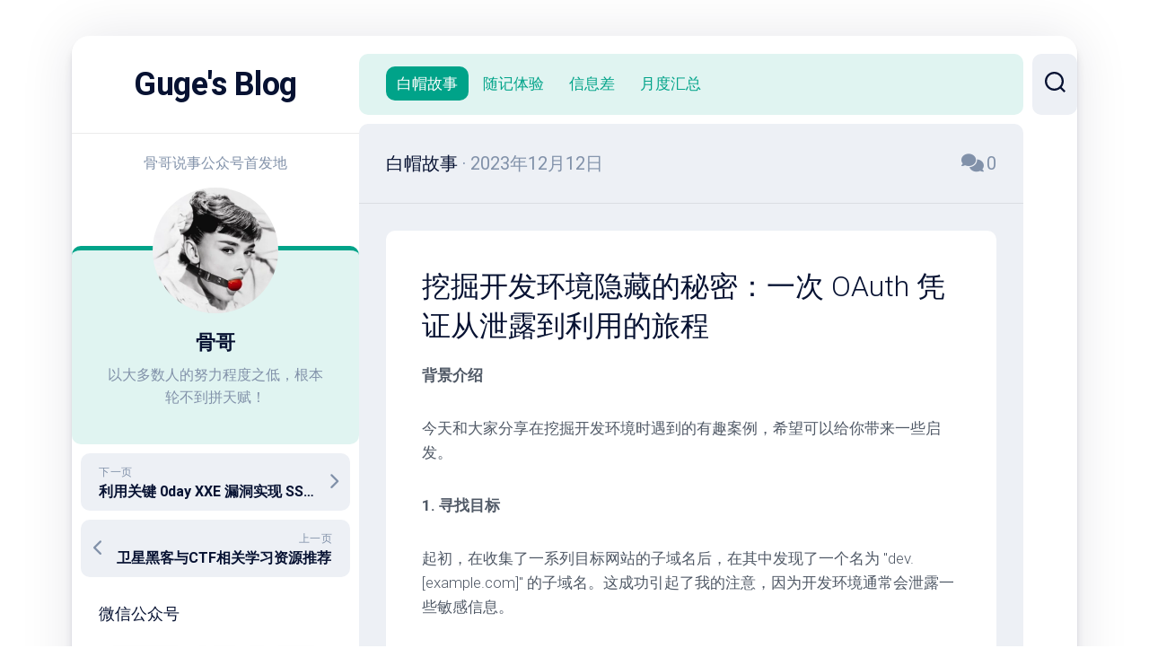

--- FILE ---
content_type: text/html; charset=UTF-8
request_url: https://gugesay.com/archives/1654
body_size: 28324
content:
<!DOCTYPE html> 
<html class="no-js" lang="zh-Hans">

<head>
	<meta charset="UTF-8">
	<meta http-equiv ='content-language' content ='zh-cn'>
	<meta name='description' content='bugbounty,网络安全,漏洞,赏金,白帽子,工具,骨哥说事'>
	<meta name="viewport" content="width=device-width, initial-scale=1.0">


<script>
var _hmt = _hmt || [];
(function() {
  var hm = document.createElement("script");
  hm.src = "https://hm.baidu.com/hm.js?c7170b2ee674bdd2ef746dd4807eaa57";
  var s = document.getElementsByTagName("script")[0]; 
  s.parentNode.insertBefore(hm, s);
})();
</script>
	<link rel="profile" href="https://gmpg.org/xfn/11">
		<link rel="pingback" href="https://gugesay.com/xmlrpc.php">
	
	
	<meta name='robots' content='index, follow, max-image-preview:large, max-snippet:-1, max-video-preview:-1' />
<script>document.documentElement.className = document.documentElement.className.replace("no-js","js");</script>
<!-- Google tag (gtag.js) consent mode dataLayer added by Site Kit -->
<script type="text/javascript" id="google_gtagjs-js-consent-mode-data-layer">
/* <![CDATA[ */
window.dataLayer = window.dataLayer || [];function gtag(){dataLayer.push(arguments);}
gtag('consent', 'default', {"ad_personalization":"denied","ad_storage":"denied","ad_user_data":"denied","analytics_storage":"denied","functionality_storage":"denied","security_storage":"denied","personalization_storage":"denied","region":["AT","BE","BG","CH","CY","CZ","DE","DK","EE","ES","FI","FR","GB","GR","HR","HU","IE","IS","IT","LI","LT","LU","LV","MT","NL","NO","PL","PT","RO","SE","SI","SK"],"wait_for_update":500});
window._googlesitekitConsentCategoryMap = {"statistics":["analytics_storage"],"marketing":["ad_storage","ad_user_data","ad_personalization"],"functional":["functionality_storage","security_storage"],"preferences":["personalization_storage"]};
window._googlesitekitConsents = {"ad_personalization":"denied","ad_storage":"denied","ad_user_data":"denied","analytics_storage":"denied","functionality_storage":"denied","security_storage":"denied","personalization_storage":"denied","region":["AT","BE","BG","CH","CY","CZ","DE","DK","EE","ES","FI","FR","GB","GR","HR","HU","IE","IS","IT","LI","LT","LU","LV","MT","NL","NO","PL","PT","RO","SE","SI","SK"],"wait_for_update":500};
/* ]]> */
</script>
<!-- End Google tag (gtag.js) consent mode dataLayer added by Site Kit -->

	<!-- This site is optimized with the Yoast SEO plugin v26.7 - https://yoast.com/wordpress/plugins/seo/ -->
	<title>挖掘开发环境隐藏的秘密：一次 OAuth 凭证从泄露到利用的旅程 - Guge&#039;s Blog</title>
	<meta name="description" content="bugbounty,网络安全,漏洞,赏金,白帽子,工具,OAuth" />
	<link rel="canonical" href="https://gugesay.com/archives/1654" />
	<meta property="og:locale" content="zh_CN" />
	<meta property="og:type" content="article" />
	<meta property="og:title" content="挖掘开发环境隐藏的秘密：一次 OAuth 凭证从泄露到利用的旅程 - Guge&#039;s Blog" />
	<meta property="og:description" content="bugbounty,网络安全,漏洞,赏金,白帽子,工具,OAuth" />
	<meta property="og:url" content="https://gugesay.com/archives/1654" />
	<meta property="og:site_name" content="Guge&#039;s Blog" />
	<meta property="article:published_time" content="2023-12-12T10:12:07+00:00" />
	<meta property="article:modified_time" content="2024-04-19T10:44:09+00:00" />
	<meta property="og:image" content="https://gugesay.com/wp-content/uploads/2023/12/image-1702375468377.png?v=1702375469" />
	<meta property="og:image:width" content="295" />
	<meta property="og:image:height" content="244" />
	<meta property="og:image:type" content="image/png" />
	<meta name="author" content="骨哥" />
	<meta name="twitter:card" content="summary_large_image" />
	<meta name="twitter:label1" content="作者" />
	<meta name="twitter:data1" content="骨哥" />
	<meta name="twitter:label2" content="预计阅读时间" />
	<meta name="twitter:data2" content="1 分" />
	<script type="application/ld+json" class="yoast-schema-graph">{"@context":"https://schema.org","@graph":[{"@type":"Article","@id":"https://gugesay.com/archives/1654#article","isPartOf":{"@id":"https://gugesay.com/archives/1654"},"author":{"name":"骨哥","@id":"https://gugesay.com/#/schema/person/e7aad432df6d868bfccc2b1fd6ea704c"},"headline":"挖掘开发环境隐藏的秘密：一次 OAuth 凭证从泄露到利用的旅程","datePublished":"2023-12-12T10:12:07+00:00","dateModified":"2024-04-19T10:44:09+00:00","mainEntityOfPage":{"@id":"https://gugesay.com/archives/1654"},"wordCount":18,"commentCount":0,"publisher":{"@id":"https://gugesay.com/#/schema/person/e7aad432df6d868bfccc2b1fd6ea704c"},"image":{"@id":"https://gugesay.com/archives/1654#primaryimage"},"thumbnailUrl":"https://gugesay.com/wp-content/uploads/2023/12/image-1702375468377.png?v=1702375469","keywords":["API","bugbounty","OAuth"],"articleSection":["白帽故事"],"inLanguage":"zh-Hans","potentialAction":[{"@type":"CommentAction","name":"Comment","target":["https://gugesay.com/archives/1654#respond"]}]},{"@type":"WebPage","@id":"https://gugesay.com/archives/1654","url":"https://gugesay.com/archives/1654","name":"挖掘开发环境隐藏的秘密：一次 OAuth 凭证从泄露到利用的旅程 - Guge&#039;s Blog","isPartOf":{"@id":"https://gugesay.com/#website"},"primaryImageOfPage":{"@id":"https://gugesay.com/archives/1654#primaryimage"},"image":{"@id":"https://gugesay.com/archives/1654#primaryimage"},"thumbnailUrl":"https://gugesay.com/wp-content/uploads/2023/12/image-1702375468377.png?v=1702375469","datePublished":"2023-12-12T10:12:07+00:00","dateModified":"2024-04-19T10:44:09+00:00","description":"bugbounty,网络安全,漏洞,赏金,白帽子,工具,OAuth","breadcrumb":{"@id":"https://gugesay.com/archives/1654#breadcrumb"},"inLanguage":"zh-Hans","potentialAction":[{"@type":"ReadAction","target":["https://gugesay.com/archives/1654"]}]},{"@type":"ImageObject","inLanguage":"zh-Hans","@id":"https://gugesay.com/archives/1654#primaryimage","url":"https://gugesay.com/wp-content/uploads/2023/12/image-1702375468377.png?v=1702375469","contentUrl":"https://gugesay.com/wp-content/uploads/2023/12/image-1702375468377.png?v=1702375469","width":295,"height":244},{"@type":"BreadcrumbList","@id":"https://gugesay.com/archives/1654#breadcrumb","itemListElement":[{"@type":"ListItem","position":1,"name":"首页","item":"https://gugesay.com/"},{"@type":"ListItem","position":2,"name":"挖掘开发环境隐藏的秘密：一次 OAuth 凭证从泄露到利用的旅程"}]},{"@type":"WebSite","@id":"https://gugesay.com/#website","url":"https://gugesay.com/","name":"Guge'sBlog","description":"骨哥说事公众号首发地","publisher":{"@id":"https://gugesay.com/#/schema/person/e7aad432df6d868bfccc2b1fd6ea704c"},"potentialAction":[{"@type":"SearchAction","target":{"@type":"EntryPoint","urlTemplate":"https://gugesay.com/?s={search_term_string}"},"query-input":{"@type":"PropertyValueSpecification","valueRequired":true,"valueName":"search_term_string"}}],"inLanguage":"zh-Hans"},{"@type":["Person","Organization"],"@id":"https://gugesay.com/#/schema/person/e7aad432df6d868bfccc2b1fd6ea704c","name":"骨哥","image":{"@type":"ImageObject","inLanguage":"zh-Hans","@id":"https://gugesay.com/#/schema/person/image/","url":"https://mybeibei.net/wp-content/uploads/2023/08/cropped-头像-1.jpg?v=1691746803","contentUrl":"https://mybeibei.net/wp-content/uploads/2023/08/cropped-头像-1.jpg?v=1691746803","width":353,"height":353,"caption":"骨哥"},"logo":{"@id":"https://gugesay.com/#/schema/person/image/"},"description":"公众号\"骨哥说事\"作者","sameAs":["http://gugesay.com"],"url":"https://gugesay.com/archives/author/bugchong"}]}</script>
	<!-- / Yoast SEO plugin. -->


<link rel='dns-prefetch' href='//www.googletagmanager.com' />
<link rel='dns-prefetch' href='//fonts.googleapis.com' />
<link rel='dns-prefetch' href='//pagead2.googlesyndication.com' />
<link rel='dns-prefetch' href='//fundingchoicesmessages.google.com' />
<link rel="alternate" type="application/rss+xml" title="Guge&#039;s Blog &raquo; Feed" href="https://gugesay.com/feed" />
<link rel="alternate" type="application/rss+xml" title="Guge&#039;s Blog &raquo; 评论 Feed" href="https://gugesay.com/comments/feed" />
<link rel="alternate" type="application/rss+xml" title="Guge&#039;s Blog &raquo; 挖掘开发环境隐藏的秘密：一次 OAuth 凭证从泄露到利用的旅程 评论 Feed" href="https://gugesay.com/archives/1654/feed" />
<link rel="alternate" title="oEmbed (JSON)" type="application/json+oembed" href="https://gugesay.com/wp-json/oembed/1.0/embed?url=https%3A%2F%2Fgugesay.com%2Farchives%2F1654" />
<link rel="alternate" title="oEmbed (XML)" type="text/xml+oembed" href="https://gugesay.com/wp-json/oembed/1.0/embed?url=https%3A%2F%2Fgugesay.com%2Farchives%2F1654&#038;format=xml" />
		<!-- This site uses the Google Analytics by MonsterInsights plugin v9.11.1 - Using Analytics tracking - https://www.monsterinsights.com/ -->
							<script src="//www.googletagmanager.com/gtag/js?id=G-07FJS66RZR"  data-cfasync="false" data-wpfc-render="false" type="text/javascript" async></script>
			<script data-cfasync="false" data-wpfc-render="false" type="text/javascript">
				var mi_version = '9.11.1';
				var mi_track_user = true;
				var mi_no_track_reason = '';
								var MonsterInsightsDefaultLocations = {"page_location":"https:\/\/gugesay.com\/archives\/1654\/"};
								if ( typeof MonsterInsightsPrivacyGuardFilter === 'function' ) {
					var MonsterInsightsLocations = (typeof MonsterInsightsExcludeQuery === 'object') ? MonsterInsightsPrivacyGuardFilter( MonsterInsightsExcludeQuery ) : MonsterInsightsPrivacyGuardFilter( MonsterInsightsDefaultLocations );
				} else {
					var MonsterInsightsLocations = (typeof MonsterInsightsExcludeQuery === 'object') ? MonsterInsightsExcludeQuery : MonsterInsightsDefaultLocations;
				}

								var disableStrs = [
										'ga-disable-G-07FJS66RZR',
									];

				/* Function to detect opted out users */
				function __gtagTrackerIsOptedOut() {
					for (var index = 0; index < disableStrs.length; index++) {
						if (document.cookie.indexOf(disableStrs[index] + '=true') > -1) {
							return true;
						}
					}

					return false;
				}

				/* Disable tracking if the opt-out cookie exists. */
				if (__gtagTrackerIsOptedOut()) {
					for (var index = 0; index < disableStrs.length; index++) {
						window[disableStrs[index]] = true;
					}
				}

				/* Opt-out function */
				function __gtagTrackerOptout() {
					for (var index = 0; index < disableStrs.length; index++) {
						document.cookie = disableStrs[index] + '=true; expires=Thu, 31 Dec 2099 23:59:59 UTC; path=/';
						window[disableStrs[index]] = true;
					}
				}

				if ('undefined' === typeof gaOptout) {
					function gaOptout() {
						__gtagTrackerOptout();
					}
				}
								window.dataLayer = window.dataLayer || [];

				window.MonsterInsightsDualTracker = {
					helpers: {},
					trackers: {},
				};
				if (mi_track_user) {
					function __gtagDataLayer() {
						dataLayer.push(arguments);
					}

					function __gtagTracker(type, name, parameters) {
						if (!parameters) {
							parameters = {};
						}

						if (parameters.send_to) {
							__gtagDataLayer.apply(null, arguments);
							return;
						}

						if (type === 'event') {
														parameters.send_to = monsterinsights_frontend.v4_id;
							var hookName = name;
							if (typeof parameters['event_category'] !== 'undefined') {
								hookName = parameters['event_category'] + ':' + name;
							}

							if (typeof MonsterInsightsDualTracker.trackers[hookName] !== 'undefined') {
								MonsterInsightsDualTracker.trackers[hookName](parameters);
							} else {
								__gtagDataLayer('event', name, parameters);
							}
							
						} else {
							__gtagDataLayer.apply(null, arguments);
						}
					}

					__gtagTracker('js', new Date());
					__gtagTracker('set', {
						'developer_id.dZGIzZG': true,
											});
					if ( MonsterInsightsLocations.page_location ) {
						__gtagTracker('set', MonsterInsightsLocations);
					}
										__gtagTracker('config', 'G-07FJS66RZR', {"forceSSL":"true","link_attribution":"true"} );
										window.gtag = __gtagTracker;										(function () {
						/* https://developers.google.com/analytics/devguides/collection/analyticsjs/ */
						/* ga and __gaTracker compatibility shim. */
						var noopfn = function () {
							return null;
						};
						var newtracker = function () {
							return new Tracker();
						};
						var Tracker = function () {
							return null;
						};
						var p = Tracker.prototype;
						p.get = noopfn;
						p.set = noopfn;
						p.send = function () {
							var args = Array.prototype.slice.call(arguments);
							args.unshift('send');
							__gaTracker.apply(null, args);
						};
						var __gaTracker = function () {
							var len = arguments.length;
							if (len === 0) {
								return;
							}
							var f = arguments[len - 1];
							if (typeof f !== 'object' || f === null || typeof f.hitCallback !== 'function') {
								if ('send' === arguments[0]) {
									var hitConverted, hitObject = false, action;
									if ('event' === arguments[1]) {
										if ('undefined' !== typeof arguments[3]) {
											hitObject = {
												'eventAction': arguments[3],
												'eventCategory': arguments[2],
												'eventLabel': arguments[4],
												'value': arguments[5] ? arguments[5] : 1,
											}
										}
									}
									if ('pageview' === arguments[1]) {
										if ('undefined' !== typeof arguments[2]) {
											hitObject = {
												'eventAction': 'page_view',
												'page_path': arguments[2],
											}
										}
									}
									if (typeof arguments[2] === 'object') {
										hitObject = arguments[2];
									}
									if (typeof arguments[5] === 'object') {
										Object.assign(hitObject, arguments[5]);
									}
									if ('undefined' !== typeof arguments[1].hitType) {
										hitObject = arguments[1];
										if ('pageview' === hitObject.hitType) {
											hitObject.eventAction = 'page_view';
										}
									}
									if (hitObject) {
										action = 'timing' === arguments[1].hitType ? 'timing_complete' : hitObject.eventAction;
										hitConverted = mapArgs(hitObject);
										__gtagTracker('event', action, hitConverted);
									}
								}
								return;
							}

							function mapArgs(args) {
								var arg, hit = {};
								var gaMap = {
									'eventCategory': 'event_category',
									'eventAction': 'event_action',
									'eventLabel': 'event_label',
									'eventValue': 'event_value',
									'nonInteraction': 'non_interaction',
									'timingCategory': 'event_category',
									'timingVar': 'name',
									'timingValue': 'value',
									'timingLabel': 'event_label',
									'page': 'page_path',
									'location': 'page_location',
									'title': 'page_title',
									'referrer' : 'page_referrer',
								};
								for (arg in args) {
																		if (!(!args.hasOwnProperty(arg) || !gaMap.hasOwnProperty(arg))) {
										hit[gaMap[arg]] = args[arg];
									} else {
										hit[arg] = args[arg];
									}
								}
								return hit;
							}

							try {
								f.hitCallback();
							} catch (ex) {
							}
						};
						__gaTracker.create = newtracker;
						__gaTracker.getByName = newtracker;
						__gaTracker.getAll = function () {
							return [];
						};
						__gaTracker.remove = noopfn;
						__gaTracker.loaded = true;
						window['__gaTracker'] = __gaTracker;
					})();
									} else {
										console.log("");
					(function () {
						function __gtagTracker() {
							return null;
						}

						window['__gtagTracker'] = __gtagTracker;
						window['gtag'] = __gtagTracker;
					})();
									}
			</script>
							<!-- / Google Analytics by MonsterInsights -->
		<style id='wp-img-auto-sizes-contain-inline-css' type='text/css'>
img:is([sizes=auto i],[sizes^="auto," i]){contain-intrinsic-size:3000px 1500px}
/*# sourceURL=wp-img-auto-sizes-contain-inline-css */
</style>
<link rel='stylesheet' id='wxsync_main_css-css' href='https://gugesay.com/wp-content/plugins/wxsync/libs/wxsync.css?ver=1.0.2' type='text/css' media='screen' />
<style id='wp-block-library-inline-css' type='text/css'>
:root{--wp-block-synced-color:#7a00df;--wp-block-synced-color--rgb:122,0,223;--wp-bound-block-color:var(--wp-block-synced-color);--wp-editor-canvas-background:#ddd;--wp-admin-theme-color:#007cba;--wp-admin-theme-color--rgb:0,124,186;--wp-admin-theme-color-darker-10:#006ba1;--wp-admin-theme-color-darker-10--rgb:0,107,160.5;--wp-admin-theme-color-darker-20:#005a87;--wp-admin-theme-color-darker-20--rgb:0,90,135;--wp-admin-border-width-focus:2px}@media (min-resolution:192dpi){:root{--wp-admin-border-width-focus:1.5px}}.wp-element-button{cursor:pointer}:root .has-very-light-gray-background-color{background-color:#eee}:root .has-very-dark-gray-background-color{background-color:#313131}:root .has-very-light-gray-color{color:#eee}:root .has-very-dark-gray-color{color:#313131}:root .has-vivid-green-cyan-to-vivid-cyan-blue-gradient-background{background:linear-gradient(135deg,#00d084,#0693e3)}:root .has-purple-crush-gradient-background{background:linear-gradient(135deg,#34e2e4,#4721fb 50%,#ab1dfe)}:root .has-hazy-dawn-gradient-background{background:linear-gradient(135deg,#faaca8,#dad0ec)}:root .has-subdued-olive-gradient-background{background:linear-gradient(135deg,#fafae1,#67a671)}:root .has-atomic-cream-gradient-background{background:linear-gradient(135deg,#fdd79a,#004a59)}:root .has-nightshade-gradient-background{background:linear-gradient(135deg,#330968,#31cdcf)}:root .has-midnight-gradient-background{background:linear-gradient(135deg,#020381,#2874fc)}:root{--wp--preset--font-size--normal:16px;--wp--preset--font-size--huge:42px}.has-regular-font-size{font-size:1em}.has-larger-font-size{font-size:2.625em}.has-normal-font-size{font-size:var(--wp--preset--font-size--normal)}.has-huge-font-size{font-size:var(--wp--preset--font-size--huge)}.has-text-align-center{text-align:center}.has-text-align-left{text-align:left}.has-text-align-right{text-align:right}.has-fit-text{white-space:nowrap!important}#end-resizable-editor-section{display:none}.aligncenter{clear:both}.items-justified-left{justify-content:flex-start}.items-justified-center{justify-content:center}.items-justified-right{justify-content:flex-end}.items-justified-space-between{justify-content:space-between}.screen-reader-text{border:0;clip-path:inset(50%);height:1px;margin:-1px;overflow:hidden;padding:0;position:absolute;width:1px;word-wrap:normal!important}.screen-reader-text:focus{background-color:#ddd;clip-path:none;color:#444;display:block;font-size:1em;height:auto;left:5px;line-height:normal;padding:15px 23px 14px;text-decoration:none;top:5px;width:auto;z-index:100000}html :where(.has-border-color){border-style:solid}html :where([style*=border-top-color]){border-top-style:solid}html :where([style*=border-right-color]){border-right-style:solid}html :where([style*=border-bottom-color]){border-bottom-style:solid}html :where([style*=border-left-color]){border-left-style:solid}html :where([style*=border-width]){border-style:solid}html :where([style*=border-top-width]){border-top-style:solid}html :where([style*=border-right-width]){border-right-style:solid}html :where([style*=border-bottom-width]){border-bottom-style:solid}html :where([style*=border-left-width]){border-left-style:solid}html :where(img[class*=wp-image-]){height:auto;max-width:100%}:where(figure){margin:0 0 1em}html :where(.is-position-sticky){--wp-admin--admin-bar--position-offset:var(--wp-admin--admin-bar--height,0px)}@media screen and (max-width:600px){html :where(.is-position-sticky){--wp-admin--admin-bar--position-offset:0px}}

/*# sourceURL=wp-block-library-inline-css */
</style><style id='global-styles-inline-css' type='text/css'>
:root{--wp--preset--aspect-ratio--square: 1;--wp--preset--aspect-ratio--4-3: 4/3;--wp--preset--aspect-ratio--3-4: 3/4;--wp--preset--aspect-ratio--3-2: 3/2;--wp--preset--aspect-ratio--2-3: 2/3;--wp--preset--aspect-ratio--16-9: 16/9;--wp--preset--aspect-ratio--9-16: 9/16;--wp--preset--color--black: #000000;--wp--preset--color--cyan-bluish-gray: #abb8c3;--wp--preset--color--white: #ffffff;--wp--preset--color--pale-pink: #f78da7;--wp--preset--color--vivid-red: #cf2e2e;--wp--preset--color--luminous-vivid-orange: #ff6900;--wp--preset--color--luminous-vivid-amber: #fcb900;--wp--preset--color--light-green-cyan: #7bdcb5;--wp--preset--color--vivid-green-cyan: #00d084;--wp--preset--color--pale-cyan-blue: #8ed1fc;--wp--preset--color--vivid-cyan-blue: #0693e3;--wp--preset--color--vivid-purple: #9b51e0;--wp--preset--gradient--vivid-cyan-blue-to-vivid-purple: linear-gradient(135deg,rgb(6,147,227) 0%,rgb(155,81,224) 100%);--wp--preset--gradient--light-green-cyan-to-vivid-green-cyan: linear-gradient(135deg,rgb(122,220,180) 0%,rgb(0,208,130) 100%);--wp--preset--gradient--luminous-vivid-amber-to-luminous-vivid-orange: linear-gradient(135deg,rgb(252,185,0) 0%,rgb(255,105,0) 100%);--wp--preset--gradient--luminous-vivid-orange-to-vivid-red: linear-gradient(135deg,rgb(255,105,0) 0%,rgb(207,46,46) 100%);--wp--preset--gradient--very-light-gray-to-cyan-bluish-gray: linear-gradient(135deg,rgb(238,238,238) 0%,rgb(169,184,195) 100%);--wp--preset--gradient--cool-to-warm-spectrum: linear-gradient(135deg,rgb(74,234,220) 0%,rgb(151,120,209) 20%,rgb(207,42,186) 40%,rgb(238,44,130) 60%,rgb(251,105,98) 80%,rgb(254,248,76) 100%);--wp--preset--gradient--blush-light-purple: linear-gradient(135deg,rgb(255,206,236) 0%,rgb(152,150,240) 100%);--wp--preset--gradient--blush-bordeaux: linear-gradient(135deg,rgb(254,205,165) 0%,rgb(254,45,45) 50%,rgb(107,0,62) 100%);--wp--preset--gradient--luminous-dusk: linear-gradient(135deg,rgb(255,203,112) 0%,rgb(199,81,192) 50%,rgb(65,88,208) 100%);--wp--preset--gradient--pale-ocean: linear-gradient(135deg,rgb(255,245,203) 0%,rgb(182,227,212) 50%,rgb(51,167,181) 100%);--wp--preset--gradient--electric-grass: linear-gradient(135deg,rgb(202,248,128) 0%,rgb(113,206,126) 100%);--wp--preset--gradient--midnight: linear-gradient(135deg,rgb(2,3,129) 0%,rgb(40,116,252) 100%);--wp--preset--font-size--small: 13px;--wp--preset--font-size--medium: 20px;--wp--preset--font-size--large: 36px;--wp--preset--font-size--x-large: 42px;--wp--preset--spacing--20: 0.44rem;--wp--preset--spacing--30: 0.67rem;--wp--preset--spacing--40: 1rem;--wp--preset--spacing--50: 1.5rem;--wp--preset--spacing--60: 2.25rem;--wp--preset--spacing--70: 3.38rem;--wp--preset--spacing--80: 5.06rem;--wp--preset--shadow--natural: 6px 6px 9px rgba(0, 0, 0, 0.2);--wp--preset--shadow--deep: 12px 12px 50px rgba(0, 0, 0, 0.4);--wp--preset--shadow--sharp: 6px 6px 0px rgba(0, 0, 0, 0.2);--wp--preset--shadow--outlined: 6px 6px 0px -3px rgb(255, 255, 255), 6px 6px rgb(0, 0, 0);--wp--preset--shadow--crisp: 6px 6px 0px rgb(0, 0, 0);}:where(.is-layout-flex){gap: 0.5em;}:where(.is-layout-grid){gap: 0.5em;}body .is-layout-flex{display: flex;}.is-layout-flex{flex-wrap: wrap;align-items: center;}.is-layout-flex > :is(*, div){margin: 0;}body .is-layout-grid{display: grid;}.is-layout-grid > :is(*, div){margin: 0;}:where(.wp-block-columns.is-layout-flex){gap: 2em;}:where(.wp-block-columns.is-layout-grid){gap: 2em;}:where(.wp-block-post-template.is-layout-flex){gap: 1.25em;}:where(.wp-block-post-template.is-layout-grid){gap: 1.25em;}.has-black-color{color: var(--wp--preset--color--black) !important;}.has-cyan-bluish-gray-color{color: var(--wp--preset--color--cyan-bluish-gray) !important;}.has-white-color{color: var(--wp--preset--color--white) !important;}.has-pale-pink-color{color: var(--wp--preset--color--pale-pink) !important;}.has-vivid-red-color{color: var(--wp--preset--color--vivid-red) !important;}.has-luminous-vivid-orange-color{color: var(--wp--preset--color--luminous-vivid-orange) !important;}.has-luminous-vivid-amber-color{color: var(--wp--preset--color--luminous-vivid-amber) !important;}.has-light-green-cyan-color{color: var(--wp--preset--color--light-green-cyan) !important;}.has-vivid-green-cyan-color{color: var(--wp--preset--color--vivid-green-cyan) !important;}.has-pale-cyan-blue-color{color: var(--wp--preset--color--pale-cyan-blue) !important;}.has-vivid-cyan-blue-color{color: var(--wp--preset--color--vivid-cyan-blue) !important;}.has-vivid-purple-color{color: var(--wp--preset--color--vivid-purple) !important;}.has-black-background-color{background-color: var(--wp--preset--color--black) !important;}.has-cyan-bluish-gray-background-color{background-color: var(--wp--preset--color--cyan-bluish-gray) !important;}.has-white-background-color{background-color: var(--wp--preset--color--white) !important;}.has-pale-pink-background-color{background-color: var(--wp--preset--color--pale-pink) !important;}.has-vivid-red-background-color{background-color: var(--wp--preset--color--vivid-red) !important;}.has-luminous-vivid-orange-background-color{background-color: var(--wp--preset--color--luminous-vivid-orange) !important;}.has-luminous-vivid-amber-background-color{background-color: var(--wp--preset--color--luminous-vivid-amber) !important;}.has-light-green-cyan-background-color{background-color: var(--wp--preset--color--light-green-cyan) !important;}.has-vivid-green-cyan-background-color{background-color: var(--wp--preset--color--vivid-green-cyan) !important;}.has-pale-cyan-blue-background-color{background-color: var(--wp--preset--color--pale-cyan-blue) !important;}.has-vivid-cyan-blue-background-color{background-color: var(--wp--preset--color--vivid-cyan-blue) !important;}.has-vivid-purple-background-color{background-color: var(--wp--preset--color--vivid-purple) !important;}.has-black-border-color{border-color: var(--wp--preset--color--black) !important;}.has-cyan-bluish-gray-border-color{border-color: var(--wp--preset--color--cyan-bluish-gray) !important;}.has-white-border-color{border-color: var(--wp--preset--color--white) !important;}.has-pale-pink-border-color{border-color: var(--wp--preset--color--pale-pink) !important;}.has-vivid-red-border-color{border-color: var(--wp--preset--color--vivid-red) !important;}.has-luminous-vivid-orange-border-color{border-color: var(--wp--preset--color--luminous-vivid-orange) !important;}.has-luminous-vivid-amber-border-color{border-color: var(--wp--preset--color--luminous-vivid-amber) !important;}.has-light-green-cyan-border-color{border-color: var(--wp--preset--color--light-green-cyan) !important;}.has-vivid-green-cyan-border-color{border-color: var(--wp--preset--color--vivid-green-cyan) !important;}.has-pale-cyan-blue-border-color{border-color: var(--wp--preset--color--pale-cyan-blue) !important;}.has-vivid-cyan-blue-border-color{border-color: var(--wp--preset--color--vivid-cyan-blue) !important;}.has-vivid-purple-border-color{border-color: var(--wp--preset--color--vivid-purple) !important;}.has-vivid-cyan-blue-to-vivid-purple-gradient-background{background: var(--wp--preset--gradient--vivid-cyan-blue-to-vivid-purple) !important;}.has-light-green-cyan-to-vivid-green-cyan-gradient-background{background: var(--wp--preset--gradient--light-green-cyan-to-vivid-green-cyan) !important;}.has-luminous-vivid-amber-to-luminous-vivid-orange-gradient-background{background: var(--wp--preset--gradient--luminous-vivid-amber-to-luminous-vivid-orange) !important;}.has-luminous-vivid-orange-to-vivid-red-gradient-background{background: var(--wp--preset--gradient--luminous-vivid-orange-to-vivid-red) !important;}.has-very-light-gray-to-cyan-bluish-gray-gradient-background{background: var(--wp--preset--gradient--very-light-gray-to-cyan-bluish-gray) !important;}.has-cool-to-warm-spectrum-gradient-background{background: var(--wp--preset--gradient--cool-to-warm-spectrum) !important;}.has-blush-light-purple-gradient-background{background: var(--wp--preset--gradient--blush-light-purple) !important;}.has-blush-bordeaux-gradient-background{background: var(--wp--preset--gradient--blush-bordeaux) !important;}.has-luminous-dusk-gradient-background{background: var(--wp--preset--gradient--luminous-dusk) !important;}.has-pale-ocean-gradient-background{background: var(--wp--preset--gradient--pale-ocean) !important;}.has-electric-grass-gradient-background{background: var(--wp--preset--gradient--electric-grass) !important;}.has-midnight-gradient-background{background: var(--wp--preset--gradient--midnight) !important;}.has-small-font-size{font-size: var(--wp--preset--font-size--small) !important;}.has-medium-font-size{font-size: var(--wp--preset--font-size--medium) !important;}.has-large-font-size{font-size: var(--wp--preset--font-size--large) !important;}.has-x-large-font-size{font-size: var(--wp--preset--font-size--x-large) !important;}
/*# sourceURL=global-styles-inline-css */
</style>

<style id='classic-theme-styles-inline-css' type='text/css'>
/*! This file is auto-generated */
.wp-block-button__link{color:#fff;background-color:#32373c;border-radius:9999px;box-shadow:none;text-decoration:none;padding:calc(.667em + 2px) calc(1.333em + 2px);font-size:1.125em}.wp-block-file__button{background:#32373c;color:#fff;text-decoration:none}
/*# sourceURL=/wp-includes/css/classic-themes.min.css */
</style>
<style id='md-style-inline-css' type='text/css'>
 .gfm-task-list { border: 1px solid transparent; list-style-type: none; } .gfm-task-list input { margin-right: 10px !important; } code.kb-btn { display: inline-block; color: #666; font: bold 9pt arial; text-decoration: none; text-align: center; padding: 2px 5px; margin: 0 5px; background: #eff0f2; -moz-border-radius: 4px; border-radius: 4px; border-top: 1px solid #f5f5f5; -webkit-box-shadow: inset 0 0 20px #e8e8e8, 0 1px 0 #c3c3c3, 0 1px 0 #c9c9c9, 0 1px 2px #333; -moz-box-shadow: inset 0 0 20px #e8e8e8, 0 1px 0 #c3c3c3, 0 1px 0 #c9c9c9, 0 1px 2px #333; box-shadow: inset 0 0 20px #e8e8e8, 0 1px 0 #c3c3c3, 0 1px 0 #c9c9c9, 0 1px 2px #333; text-shadow: 0px 1px 0px #f5f5f5; } .copy-button { cursor: pointer; border: 0; font-size: 12px; text-transform: uppercase; font-weight: 500; padding: 3px 6px 3px 6px; background-color: rgba(255, 255, 255, 0.6); position: absolute; overflow: hidden; top: 5px; right: 5px; border-radius: 3px; } .copy-button:before { content: ""; display: inline-block; width: 16px; height: 16px; margin-right: 3px; background-size: contain; background-image: url("data:image/svg+xml,%3Csvg version=\'1.1\' xmlns=\'http://www.w3.org/2000/svg\' xmlns:xlink=\'http://www.w3.org/1999/xlink\' x=\'0px\' y=\'0px\' width=\'16px\' height=\'16px\' viewBox=\'888 888 16 16\' enable-background=\'new 888 888 16 16\' xml:space=\'preserve\'%3E %3Cpath fill=\'%23333333\' d=\'M903.143,891.429c0.238,0,0.44,0.083,0.607,0.25c0.167,0.167,0.25,0.369,0.25,0.607v10.857 c0,0.238-0.083,0.44-0.25,0.607s-0.369,0.25-0.607,0.25h-8.571c-0.238,0-0.44-0.083-0.607-0.25s-0.25-0.369-0.25-0.607v-2.571 h-4.857c-0.238,0-0.44-0.083-0.607-0.25s-0.25-0.369-0.25-0.607v-6c0-0.238,0.06-0.5,0.179-0.786s0.262-0.512,0.428-0.679 l3.643-3.643c0.167-0.167,0.393-0.309,0.679-0.428s0.547-0.179,0.786-0.179h3.714c0.238,0,0.44,0.083,0.607,0.25 c0.166,0.167,0.25,0.369,0.25,0.607v2.929c0.404-0.238,0.785-0.357,1.143-0.357H903.143z M898.286,893.331l-2.67,2.669h2.67V893.331 z M892.571,889.902l-2.669,2.669h2.669V889.902z M894.321,895.679l2.821-2.822v-3.714h-3.428v3.714c0,0.238-0.083,0.441-0.25,0.607 s-0.369,0.25-0.607,0.25h-3.714v5.714h4.571v-2.286c0-0.238,0.06-0.5,0.179-0.786C894.012,896.071,894.155,895.845,894.321,895.679z M902.857,902.857v-10.286h-3.429v3.714c0,0.238-0.083,0.441-0.25,0.607c-0.167,0.167-0.369,0.25-0.607,0.25h-3.714v5.715H902.857z\' /%3E %3C/svg%3E"); background-repeat: no-repeat; position: relative; top: 3px; } pre { position: relative; } pre:hover .copy-button { background-color: rgba(255, 255, 255, 0.9); } 
/*# sourceURL=md-style-inline-css */
</style>
<link rel='stylesheet' id='ez-toc-css' href='https://gugesay.com/wp-content/plugins/easy-table-of-contents/assets/css/screen.min.css?ver=2.0.80' type='text/css' media='all' />
<style id='ez-toc-inline-css' type='text/css'>
div#ez-toc-container .ez-toc-title {font-size: 120%;}div#ez-toc-container .ez-toc-title {font-weight: 500;}div#ez-toc-container ul li , div#ez-toc-container ul li a {font-size: 95%;}div#ez-toc-container ul li , div#ez-toc-container ul li a {font-weight: 500;}div#ez-toc-container nav ul ul li {font-size: 90%;}.ez-toc-box-title {font-weight: bold; margin-bottom: 10px; text-align: center; text-transform: uppercase; letter-spacing: 1px; color: #666; padding-bottom: 5px;position:absolute;top:-4%;left:5%;background-color: inherit;transition: top 0.3s ease;}.ez-toc-box-title.toc-closed {top:-25%;}
.ez-toc-container-direction {direction: ltr;}.ez-toc-counter ul{counter-reset: item ;}.ez-toc-counter nav ul li a::before {content: counters(item, '.', decimal) '. ';display: inline-block;counter-increment: item;flex-grow: 0;flex-shrink: 0;margin-right: .2em; float: left; }.ez-toc-widget-direction {direction: ltr;}.ez-toc-widget-container ul{counter-reset: item ;}.ez-toc-widget-container nav ul li a::before {content: counters(item, '.', decimal) '. ';display: inline-block;counter-increment: item;flex-grow: 0;flex-shrink: 0;margin-right: .2em; float: left; }
/*# sourceURL=ez-toc-inline-css */
</style>
<link rel='stylesheet' id='dashscroll-style-css' href='https://gugesay.com/wp-content/themes/dashscroll/style.css?ver=6.9' type='text/css' media='all' />
<style id='dashscroll-style-inline-css' type='text/css'>
body { font-family: "Roboto", Arial, sans-serif; }

/*# sourceURL=dashscroll-style-inline-css */
</style>
<link rel='stylesheet' id='dashscroll-responsive-css' href='https://gugesay.com/wp-content/themes/dashscroll/responsive.css?ver=6.9' type='text/css' media='all' />
<link rel='stylesheet' id='dashscroll-font-awesome-css' href='https://gugesay.com/wp-content/themes/dashscroll/fonts/all.min.css?ver=6.9' type='text/css' media='all' />
<link rel='stylesheet' id='roboto-css' href='//fonts.googleapis.com/css?family=Roboto%3A400%2C300italic%2C300%2C400italic%2C700&#038;subset=latin%2Clatin-ext&#038;ver=6.9' type='text/css' media='all' />
<link rel='stylesheet' id='prism-css-0-css' href='https://gugesay.com/wp-content/plugins/wp-githuber-md/assets/vendor/prism/themes/prism-coy.min.css?ver=1.28.0' type='text/css' media='all' />
<link rel='stylesheet' id='prism-css-1-css' href='https://gugesay.com/wp-content/plugins/wp-githuber-md/assets/vendor/prism/plugins/line-numbers/prism-line-numbers.css?ver=1.28.0' type='text/css' media='all' />
<link rel='stylesheet' id='emojify-css' href='https://gugesay.com/wp-content/plugins/wp-githuber-md/assets/vendor/emojify/css/emojify.min.css?ver=1.1.0' type='text/css' media='all' />
<script type="text/javascript" src="https://gugesay.com/wp-content/plugins/google-analytics-for-wordpress/assets/js/frontend-gtag.min.js?ver=9.11.1" id="monsterinsights-frontend-script-js" async="async" data-wp-strategy="async"></script>
<script data-cfasync="false" data-wpfc-render="false" type="text/javascript" id='monsterinsights-frontend-script-js-extra'>/* <![CDATA[ */
var monsterinsights_frontend = {"js_events_tracking":"true","download_extensions":"doc,pdf,ppt,zip,xls,docx,pptx,xlsx","inbound_paths":"[{\"path\":\"\\\/go\\\/\",\"label\":\"affiliate\"},{\"path\":\"\\\/recommend\\\/\",\"label\":\"affiliate\"}]","home_url":"https:\/\/gugesay.com","hash_tracking":"false","v4_id":"G-07FJS66RZR"};/* ]]> */
</script>
<script type="text/javascript" src="https://gugesay.com/wp-includes/js/jquery/jquery.min.js?ver=3.7.1" id="jquery-core-js"></script>
<script type="text/javascript" src="https://gugesay.com/wp-includes/js/jquery/jquery-migrate.min.js?ver=3.4.1" id="jquery-migrate-js"></script>
<script type="text/javascript" src="https://gugesay.com/wp-content/themes/dashscroll/js/slick.min.js?ver=6.9" id="dashscroll-slick-js"></script>

<!-- Google tag (gtag.js) snippet added by Site Kit -->
<!-- Site Kit 添加的 Google Analytics 代码段 -->
<script type="text/javascript" src="https://www.googletagmanager.com/gtag/js?id=GT-WF454T4H" id="google_gtagjs-js" async></script>
<script type="text/javascript" id="google_gtagjs-js-after">
/* <![CDATA[ */
window.dataLayer = window.dataLayer || [];function gtag(){dataLayer.push(arguments);}
gtag("set","linker",{"domains":["gugesay.com"]});
gtag("js", new Date());
gtag("set", "developer_id.dZTNiMT", true);
gtag("config", "GT-WF454T4H");
//# sourceURL=google_gtagjs-js-after
/* ]]> */
</script>
<link rel="https://api.w.org/" href="https://gugesay.com/wp-json/" /><link rel="alternate" title="JSON" type="application/json" href="https://gugesay.com/wp-json/wp/v2/posts/1654" /><link rel="EditURI" type="application/rsd+xml" title="RSD" href="https://gugesay.com/xmlrpc.php?rsd" />
<meta name="generator" content="WordPress 6.9" />
<link rel='shortlink' href='https://gugesay.com/?p=1654' />
<meta name="generator" content="Site Kit by Google 1.170.0" /><meta name="generator" content="performance-lab 4.0.1; plugins: ">
<meta name="google-site-verification" content="9u5KLziZXdnxCyrqz2wQCM9upWRRkhflneNAUxGNzPs">
<!-- Google AdSense meta tags added by Site Kit -->
<meta name="google-adsense-platform-account" content="ca-host-pub-2644536267352236">
<meta name="google-adsense-platform-domain" content="sitekit.withgoogle.com">
<!-- End Google AdSense meta tags added by Site Kit -->
<style type="text/css" id="custom-background-css">
body.custom-background { background-color: #ffffff; }
</style>
	
<!-- Site Kit 添加的 Google AdSense 代码段 -->
<script type="text/javascript" async="async" src="https://pagead2.googlesyndication.com/pagead/js/adsbygoogle.js?client=ca-pub-6941443442515737&amp;host=ca-host-pub-2644536267352236" crossorigin="anonymous"></script>

<!-- 结束 Site Kit 添加的 Google AdSense 代码段 -->

<!-- Google AdSense Ad Blocking Recovery snippet added by Site Kit -->
<script async src="https://fundingchoicesmessages.google.com/i/pub-6941443442515737?ers=1" nonce="oQ_y6Fo_ZUUTLo1xbWxDBQ"></script><script nonce="oQ_y6Fo_ZUUTLo1xbWxDBQ">(function() {function signalGooglefcPresent() {if (!window.frames['googlefcPresent']) {if (document.body) {const iframe = document.createElement('iframe'); iframe.style = 'width: 0; height: 0; border: none; z-index: -1000; left: -1000px; top: -1000px;'; iframe.style.display = 'none'; iframe.name = 'googlefcPresent'; document.body.appendChild(iframe);} else {setTimeout(signalGooglefcPresent, 0);}}}signalGooglefcPresent();})();</script>
<!-- End Google AdSense Ad Blocking Recovery snippet added by Site Kit -->

<!-- Google AdSense Ad Blocking Recovery Error Protection snippet added by Site Kit -->
<script>(function(){'use strict';function aa(a){var b=0;return function(){return b<a.length?{done:!1,value:a[b++]}:{done:!0}}}var ba="function"==typeof Object.defineProperties?Object.defineProperty:function(a,b,c){if(a==Array.prototype||a==Object.prototype)return a;a[b]=c.value;return a};
function ea(a){a=["object"==typeof globalThis&&globalThis,a,"object"==typeof window&&window,"object"==typeof self&&self,"object"==typeof global&&global];for(var b=0;b<a.length;++b){var c=a[b];if(c&&c.Math==Math)return c}throw Error("Cannot find global object");}var fa=ea(this);function ha(a,b){if(b)a:{var c=fa;a=a.split(".");for(var d=0;d<a.length-1;d++){var e=a[d];if(!(e in c))break a;c=c[e]}a=a[a.length-1];d=c[a];b=b(d);b!=d&&null!=b&&ba(c,a,{configurable:!0,writable:!0,value:b})}}
var ia="function"==typeof Object.create?Object.create:function(a){function b(){}b.prototype=a;return new b},l;if("function"==typeof Object.setPrototypeOf)l=Object.setPrototypeOf;else{var m;a:{var ja={a:!0},ka={};try{ka.__proto__=ja;m=ka.a;break a}catch(a){}m=!1}l=m?function(a,b){a.__proto__=b;if(a.__proto__!==b)throw new TypeError(a+" is not extensible");return a}:null}var la=l;
function n(a,b){a.prototype=ia(b.prototype);a.prototype.constructor=a;if(la)la(a,b);else for(var c in b)if("prototype"!=c)if(Object.defineProperties){var d=Object.getOwnPropertyDescriptor(b,c);d&&Object.defineProperty(a,c,d)}else a[c]=b[c];a.A=b.prototype}function ma(){for(var a=Number(this),b=[],c=a;c<arguments.length;c++)b[c-a]=arguments[c];return b}
var na="function"==typeof Object.assign?Object.assign:function(a,b){for(var c=1;c<arguments.length;c++){var d=arguments[c];if(d)for(var e in d)Object.prototype.hasOwnProperty.call(d,e)&&(a[e]=d[e])}return a};ha("Object.assign",function(a){return a||na});/*

 Copyright The Closure Library Authors.
 SPDX-License-Identifier: Apache-2.0
*/
var p=this||self;function q(a){return a};var t,u;a:{for(var oa=["CLOSURE_FLAGS"],v=p,x=0;x<oa.length;x++)if(v=v[oa[x]],null==v){u=null;break a}u=v}var pa=u&&u[610401301];t=null!=pa?pa:!1;var z,qa=p.navigator;z=qa?qa.userAgentData||null:null;function A(a){return t?z?z.brands.some(function(b){return(b=b.brand)&&-1!=b.indexOf(a)}):!1:!1}function B(a){var b;a:{if(b=p.navigator)if(b=b.userAgent)break a;b=""}return-1!=b.indexOf(a)};function C(){return t?!!z&&0<z.brands.length:!1}function D(){return C()?A("Chromium"):(B("Chrome")||B("CriOS"))&&!(C()?0:B("Edge"))||B("Silk")};var ra=C()?!1:B("Trident")||B("MSIE");!B("Android")||D();D();B("Safari")&&(D()||(C()?0:B("Coast"))||(C()?0:B("Opera"))||(C()?0:B("Edge"))||(C()?A("Microsoft Edge"):B("Edg/"))||C()&&A("Opera"));var sa={},E=null;var ta="undefined"!==typeof Uint8Array,ua=!ra&&"function"===typeof btoa;var F="function"===typeof Symbol&&"symbol"===typeof Symbol()?Symbol():void 0,G=F?function(a,b){a[F]|=b}:function(a,b){void 0!==a.g?a.g|=b:Object.defineProperties(a,{g:{value:b,configurable:!0,writable:!0,enumerable:!1}})};function va(a){var b=H(a);1!==(b&1)&&(Object.isFrozen(a)&&(a=Array.prototype.slice.call(a)),I(a,b|1))}
var H=F?function(a){return a[F]|0}:function(a){return a.g|0},J=F?function(a){return a[F]}:function(a){return a.g},I=F?function(a,b){a[F]=b}:function(a,b){void 0!==a.g?a.g=b:Object.defineProperties(a,{g:{value:b,configurable:!0,writable:!0,enumerable:!1}})};function wa(){var a=[];G(a,1);return a}function xa(a,b){I(b,(a|0)&-99)}function K(a,b){I(b,(a|34)&-73)}function L(a){a=a>>11&1023;return 0===a?536870912:a};var M={};function N(a){return null!==a&&"object"===typeof a&&!Array.isArray(a)&&a.constructor===Object}var O,ya=[];I(ya,39);O=Object.freeze(ya);var P;function Q(a,b){P=b;a=new a(b);P=void 0;return a}
function R(a,b,c){null==a&&(a=P);P=void 0;if(null==a){var d=96;c?(a=[c],d|=512):a=[];b&&(d=d&-2095105|(b&1023)<<11)}else{if(!Array.isArray(a))throw Error();d=H(a);if(d&64)return a;d|=64;if(c&&(d|=512,c!==a[0]))throw Error();a:{c=a;var e=c.length;if(e){var f=e-1,g=c[f];if(N(g)){d|=256;b=(d>>9&1)-1;e=f-b;1024<=e&&(za(c,b,g),e=1023);d=d&-2095105|(e&1023)<<11;break a}}b&&(g=(d>>9&1)-1,b=Math.max(b,e-g),1024<b&&(za(c,g,{}),d|=256,b=1023),d=d&-2095105|(b&1023)<<11)}}I(a,d);return a}
function za(a,b,c){for(var d=1023+b,e=a.length,f=d;f<e;f++){var g=a[f];null!=g&&g!==c&&(c[f-b]=g)}a.length=d+1;a[d]=c};function Aa(a){switch(typeof a){case "number":return isFinite(a)?a:String(a);case "boolean":return a?1:0;case "object":if(a&&!Array.isArray(a)&&ta&&null!=a&&a instanceof Uint8Array){if(ua){for(var b="",c=0,d=a.length-10240;c<d;)b+=String.fromCharCode.apply(null,a.subarray(c,c+=10240));b+=String.fromCharCode.apply(null,c?a.subarray(c):a);a=btoa(b)}else{void 0===b&&(b=0);if(!E){E={};c="ABCDEFGHIJKLMNOPQRSTUVWXYZabcdefghijklmnopqrstuvwxyz0123456789".split("");d=["+/=","+/","-_=","-_.","-_"];for(var e=
0;5>e;e++){var f=c.concat(d[e].split(""));sa[e]=f;for(var g=0;g<f.length;g++){var h=f[g];void 0===E[h]&&(E[h]=g)}}}b=sa[b];c=Array(Math.floor(a.length/3));d=b[64]||"";for(e=f=0;f<a.length-2;f+=3){var k=a[f],w=a[f+1];h=a[f+2];g=b[k>>2];k=b[(k&3)<<4|w>>4];w=b[(w&15)<<2|h>>6];h=b[h&63];c[e++]=g+k+w+h}g=0;h=d;switch(a.length-f){case 2:g=a[f+1],h=b[(g&15)<<2]||d;case 1:a=a[f],c[e]=b[a>>2]+b[(a&3)<<4|g>>4]+h+d}a=c.join("")}return a}}return a};function Ba(a,b,c){a=Array.prototype.slice.call(a);var d=a.length,e=b&256?a[d-1]:void 0;d+=e?-1:0;for(b=b&512?1:0;b<d;b++)a[b]=c(a[b]);if(e){b=a[b]={};for(var f in e)Object.prototype.hasOwnProperty.call(e,f)&&(b[f]=c(e[f]))}return a}function Da(a,b,c,d,e,f){if(null!=a){if(Array.isArray(a))a=e&&0==a.length&&H(a)&1?void 0:f&&H(a)&2?a:Ea(a,b,c,void 0!==d,e,f);else if(N(a)){var g={},h;for(h in a)Object.prototype.hasOwnProperty.call(a,h)&&(g[h]=Da(a[h],b,c,d,e,f));a=g}else a=b(a,d);return a}}
function Ea(a,b,c,d,e,f){var g=d||c?H(a):0;d=d?!!(g&32):void 0;a=Array.prototype.slice.call(a);for(var h=0;h<a.length;h++)a[h]=Da(a[h],b,c,d,e,f);c&&c(g,a);return a}function Fa(a){return a.s===M?a.toJSON():Aa(a)};function Ga(a,b,c){c=void 0===c?K:c;if(null!=a){if(ta&&a instanceof Uint8Array)return b?a:new Uint8Array(a);if(Array.isArray(a)){var d=H(a);if(d&2)return a;if(b&&!(d&64)&&(d&32||0===d))return I(a,d|34),a;a=Ea(a,Ga,d&4?K:c,!0,!1,!0);b=H(a);b&4&&b&2&&Object.freeze(a);return a}a.s===M&&(b=a.h,c=J(b),a=c&2?a:Q(a.constructor,Ha(b,c,!0)));return a}}function Ha(a,b,c){var d=c||b&2?K:xa,e=!!(b&32);a=Ba(a,b,function(f){return Ga(f,e,d)});G(a,32|(c?2:0));return a};function Ia(a,b){a=a.h;return Ja(a,J(a),b)}function Ja(a,b,c,d){if(-1===c)return null;if(c>=L(b)){if(b&256)return a[a.length-1][c]}else{var e=a.length;if(d&&b&256&&(d=a[e-1][c],null!=d))return d;b=c+((b>>9&1)-1);if(b<e)return a[b]}}function Ka(a,b,c,d,e){var f=L(b);if(c>=f||e){e=b;if(b&256)f=a[a.length-1];else{if(null==d)return;f=a[f+((b>>9&1)-1)]={};e|=256}f[c]=d;e&=-1025;e!==b&&I(a,e)}else a[c+((b>>9&1)-1)]=d,b&256&&(d=a[a.length-1],c in d&&delete d[c]),b&1024&&I(a,b&-1025)}
function La(a,b){var c=Ma;var d=void 0===d?!1:d;var e=a.h;var f=J(e),g=Ja(e,f,b,d);var h=!1;if(null==g||"object"!==typeof g||(h=Array.isArray(g))||g.s!==M)if(h){var k=h=H(g);0===k&&(k|=f&32);k|=f&2;k!==h&&I(g,k);c=new c(g)}else c=void 0;else c=g;c!==g&&null!=c&&Ka(e,f,b,c,d);e=c;if(null==e)return e;a=a.h;f=J(a);f&2||(g=e,c=g.h,h=J(c),g=h&2?Q(g.constructor,Ha(c,h,!1)):g,g!==e&&(e=g,Ka(a,f,b,e,d)));return e}function Na(a,b){a=Ia(a,b);return null==a||"string"===typeof a?a:void 0}
function Oa(a,b){a=Ia(a,b);return null!=a?a:0}function S(a,b){a=Na(a,b);return null!=a?a:""};function T(a,b,c){this.h=R(a,b,c)}T.prototype.toJSON=function(){var a=Ea(this.h,Fa,void 0,void 0,!1,!1);return Pa(this,a,!0)};T.prototype.s=M;T.prototype.toString=function(){return Pa(this,this.h,!1).toString()};
function Pa(a,b,c){var d=a.constructor.v,e=L(J(c?a.h:b)),f=!1;if(d){if(!c){b=Array.prototype.slice.call(b);var g;if(b.length&&N(g=b[b.length-1]))for(f=0;f<d.length;f++)if(d[f]>=e){Object.assign(b[b.length-1]={},g);break}f=!0}e=b;c=!c;g=J(a.h);a=L(g);g=(g>>9&1)-1;for(var h,k,w=0;w<d.length;w++)if(k=d[w],k<a){k+=g;var r=e[k];null==r?e[k]=c?O:wa():c&&r!==O&&va(r)}else h||(r=void 0,e.length&&N(r=e[e.length-1])?h=r:e.push(h={})),r=h[k],null==h[k]?h[k]=c?O:wa():c&&r!==O&&va(r)}d=b.length;if(!d)return b;
var Ca;if(N(h=b[d-1])){a:{var y=h;e={};c=!1;for(var ca in y)Object.prototype.hasOwnProperty.call(y,ca)&&(a=y[ca],Array.isArray(a)&&a!=a&&(c=!0),null!=a?e[ca]=a:c=!0);if(c){for(var rb in e){y=e;break a}y=null}}y!=h&&(Ca=!0);d--}for(;0<d;d--){h=b[d-1];if(null!=h)break;var cb=!0}if(!Ca&&!cb)return b;var da;f?da=b:da=Array.prototype.slice.call(b,0,d);b=da;f&&(b.length=d);y&&b.push(y);return b};function Qa(a){return function(b){if(null==b||""==b)b=new a;else{b=JSON.parse(b);if(!Array.isArray(b))throw Error(void 0);G(b,32);b=Q(a,b)}return b}};function Ra(a){this.h=R(a)}n(Ra,T);var Sa=Qa(Ra);var U;function V(a){this.g=a}V.prototype.toString=function(){return this.g+""};var Ta={};function Ua(){return Math.floor(2147483648*Math.random()).toString(36)+Math.abs(Math.floor(2147483648*Math.random())^Date.now()).toString(36)};function Va(a,b){b=String(b);"application/xhtml+xml"===a.contentType&&(b=b.toLowerCase());return a.createElement(b)}function Wa(a){this.g=a||p.document||document}Wa.prototype.appendChild=function(a,b){a.appendChild(b)};/*

 SPDX-License-Identifier: Apache-2.0
*/
function Xa(a,b){a.src=b instanceof V&&b.constructor===V?b.g:"type_error:TrustedResourceUrl";var c,d;(c=(b=null==(d=(c=(a.ownerDocument&&a.ownerDocument.defaultView||window).document).querySelector)?void 0:d.call(c,"script[nonce]"))?b.nonce||b.getAttribute("nonce")||"":"")&&a.setAttribute("nonce",c)};function Ya(a){a=void 0===a?document:a;return a.createElement("script")};function Za(a,b,c,d,e,f){try{var g=a.g,h=Ya(g);h.async=!0;Xa(h,b);g.head.appendChild(h);h.addEventListener("load",function(){e();d&&g.head.removeChild(h)});h.addEventListener("error",function(){0<c?Za(a,b,c-1,d,e,f):(d&&g.head.removeChild(h),f())})}catch(k){f()}};var $a=p.atob("aHR0cHM6Ly93d3cuZ3N0YXRpYy5jb20vaW1hZ2VzL2ljb25zL21hdGVyaWFsL3N5c3RlbS8xeC93YXJuaW5nX2FtYmVyXzI0ZHAucG5n"),ab=p.atob("WW91IGFyZSBzZWVpbmcgdGhpcyBtZXNzYWdlIGJlY2F1c2UgYWQgb3Igc2NyaXB0IGJsb2NraW5nIHNvZnR3YXJlIGlzIGludGVyZmVyaW5nIHdpdGggdGhpcyBwYWdlLg=="),bb=p.atob("RGlzYWJsZSBhbnkgYWQgb3Igc2NyaXB0IGJsb2NraW5nIHNvZnR3YXJlLCB0aGVuIHJlbG9hZCB0aGlzIHBhZ2Uu");function db(a,b,c){this.i=a;this.l=new Wa(this.i);this.g=null;this.j=[];this.m=!1;this.u=b;this.o=c}
function eb(a){if(a.i.body&&!a.m){var b=function(){fb(a);p.setTimeout(function(){return gb(a,3)},50)};Za(a.l,a.u,2,!0,function(){p[a.o]||b()},b);a.m=!0}}
function fb(a){for(var b=W(1,5),c=0;c<b;c++){var d=X(a);a.i.body.appendChild(d);a.j.push(d)}b=X(a);b.style.bottom="0";b.style.left="0";b.style.position="fixed";b.style.width=W(100,110).toString()+"%";b.style.zIndex=W(2147483544,2147483644).toString();b.style["background-color"]=hb(249,259,242,252,219,229);b.style["box-shadow"]="0 0 12px #888";b.style.color=hb(0,10,0,10,0,10);b.style.display="flex";b.style["justify-content"]="center";b.style["font-family"]="Roboto, Arial";c=X(a);c.style.width=W(80,
85).toString()+"%";c.style.maxWidth=W(750,775).toString()+"px";c.style.margin="24px";c.style.display="flex";c.style["align-items"]="flex-start";c.style["justify-content"]="center";d=Va(a.l.g,"IMG");d.className=Ua();d.src=$a;d.alt="Warning icon";d.style.height="24px";d.style.width="24px";d.style["padding-right"]="16px";var e=X(a),f=X(a);f.style["font-weight"]="bold";f.textContent=ab;var g=X(a);g.textContent=bb;Y(a,e,f);Y(a,e,g);Y(a,c,d);Y(a,c,e);Y(a,b,c);a.g=b;a.i.body.appendChild(a.g);b=W(1,5);for(c=
0;c<b;c++)d=X(a),a.i.body.appendChild(d),a.j.push(d)}function Y(a,b,c){for(var d=W(1,5),e=0;e<d;e++){var f=X(a);b.appendChild(f)}b.appendChild(c);c=W(1,5);for(d=0;d<c;d++)e=X(a),b.appendChild(e)}function W(a,b){return Math.floor(a+Math.random()*(b-a))}function hb(a,b,c,d,e,f){return"rgb("+W(Math.max(a,0),Math.min(b,255)).toString()+","+W(Math.max(c,0),Math.min(d,255)).toString()+","+W(Math.max(e,0),Math.min(f,255)).toString()+")"}function X(a){a=Va(a.l.g,"DIV");a.className=Ua();return a}
function gb(a,b){0>=b||null!=a.g&&0!=a.g.offsetHeight&&0!=a.g.offsetWidth||(ib(a),fb(a),p.setTimeout(function(){return gb(a,b-1)},50))}
function ib(a){var b=a.j;var c="undefined"!=typeof Symbol&&Symbol.iterator&&b[Symbol.iterator];if(c)b=c.call(b);else if("number"==typeof b.length)b={next:aa(b)};else throw Error(String(b)+" is not an iterable or ArrayLike");for(c=b.next();!c.done;c=b.next())(c=c.value)&&c.parentNode&&c.parentNode.removeChild(c);a.j=[];(b=a.g)&&b.parentNode&&b.parentNode.removeChild(b);a.g=null};function jb(a,b,c,d,e){function f(k){document.body?g(document.body):0<k?p.setTimeout(function(){f(k-1)},e):b()}function g(k){k.appendChild(h);p.setTimeout(function(){h?(0!==h.offsetHeight&&0!==h.offsetWidth?b():a(),h.parentNode&&h.parentNode.removeChild(h)):a()},d)}var h=kb(c);f(3)}function kb(a){var b=document.createElement("div");b.className=a;b.style.width="1px";b.style.height="1px";b.style.position="absolute";b.style.left="-10000px";b.style.top="-10000px";b.style.zIndex="-10000";return b};function Ma(a){this.h=R(a)}n(Ma,T);function lb(a){this.h=R(a)}n(lb,T);var mb=Qa(lb);function nb(a){a=Na(a,4)||"";if(void 0===U){var b=null;var c=p.trustedTypes;if(c&&c.createPolicy){try{b=c.createPolicy("goog#html",{createHTML:q,createScript:q,createScriptURL:q})}catch(d){p.console&&p.console.error(d.message)}U=b}else U=b}a=(b=U)?b.createScriptURL(a):a;return new V(a,Ta)};function ob(a,b){this.m=a;this.o=new Wa(a.document);this.g=b;this.j=S(this.g,1);this.u=nb(La(this.g,2));this.i=!1;b=nb(La(this.g,13));this.l=new db(a.document,b,S(this.g,12))}ob.prototype.start=function(){pb(this)};
function pb(a){qb(a);Za(a.o,a.u,3,!1,function(){a:{var b=a.j;var c=p.btoa(b);if(c=p[c]){try{var d=Sa(p.atob(c))}catch(e){b=!1;break a}b=b===Na(d,1)}else b=!1}b?Z(a,S(a.g,14)):(Z(a,S(a.g,8)),eb(a.l))},function(){jb(function(){Z(a,S(a.g,7));eb(a.l)},function(){return Z(a,S(a.g,6))},S(a.g,9),Oa(a.g,10),Oa(a.g,11))})}function Z(a,b){a.i||(a.i=!0,a=new a.m.XMLHttpRequest,a.open("GET",b,!0),a.send())}function qb(a){var b=p.btoa(a.j);a.m[b]&&Z(a,S(a.g,5))};(function(a,b){p[a]=function(){var c=ma.apply(0,arguments);p[a]=function(){};b.apply(null,c)}})("__h82AlnkH6D91__",function(a){"function"===typeof window.atob&&(new ob(window,mb(window.atob(a)))).start()});}).call(this);

window.__h82AlnkH6D91__("[base64]/[base64]/[base64]/[base64]");</script>
<!-- End Google AdSense Ad Blocking Recovery Error Protection snippet added by Site Kit -->
<style id="kirki-inline-styles"></style></head>

<body class="wp-singular post-template-default single single-post postid-1654 single-format-standard custom-background wp-theme-dashscroll col-2cr full-width mobile-menu skew-active logged-out">

<a class="skip-link screen-reader-text" href="#page">跳至内容</a>

<div id="wrapper">
	
		
	<div id="wrapper-inner">
	
		<header id="header">
			
			<p class="site-title"><a href="https://gugesay.com/" rel="home">Guge&#039;s Blog</a></p>
							<p class="site-description">骨哥说事公众号首发地</p>
			
			<div id="move-sidebar-header"></div>
			
	<div class="sidebar s1">
		
		<div class="sidebar-content">

							<div id="profile" class="group">
					<div id="profile-inner">
													<div id="profile-image"><img src="https://gugesay.com/wp-content/uploads/2023/08/cropped-头像-2.webp" alt="" /></div>
																			<div id="profile-name">骨哥</div>
																			<div id="profile-description">以大多数人的努力程度之低，根本轮不到拼天赋！</div>
											</div>
				</div>
						
				<ul class="post-nav group">
		<li class="next"><a href="https://gugesay.com/archives/1659" rel="next"><i class="fas fa-chevron-right"></i><strong>下一页</strong> <span>利用关键 0day XXE 漏洞实现 SSRF 攻击</span></a></li>
		<li class="previous"><a href="https://gugesay.com/archives/1650" rel="prev"><i class="fas fa-chevron-left"></i><strong>上一页</strong> <span>卫星黑客与CTF相关学习资源推荐</span></a></li>
	</ul>

			<div id="media_image-2" class="widget widget_media_image"><h3 class="group"><span>微信公众号</span></h3><img width="258" height="258" src="https://gugesay.com/wp-content/uploads/2024/04/qrcode_for_gh_42d2d7f99e34_258.jpg?v=1714096886" class="image wp-image-2645  attachment-full size-full" alt="" style="max-width: 100%; height: auto;" decoding="async" fetchpriority="high" srcset="https://gugesay.com/wp-content/uploads/2024/04/qrcode_for_gh_42d2d7f99e34_258.jpg?v=1714096886 258w, https://gugesay.com/wp-content/uploads/2024/04/qrcode_for_gh_42d2d7f99e34_258-150x150.jpg?v=1714096886 150w, https://gugesay.com/wp-content/uploads/2024/04/qrcode_for_gh_42d2d7f99e34_258-200x200.jpg?v=1714096886 200w" sizes="(max-width: 258px) 100vw, 258px" /></div><div id="alxtabs-2" class="widget widget_alx_tabs">
<h3 class="group"><span>博客动态</span></h3><ul class="alx-tabs-nav group tab-count-4"><li class="alx-tab tab-recent"><a href="#tab-recent-2" title="Recent Posts"><i class="fas fa-clock"></i><span>Recent Posts</span></a></li><li class="alx-tab tab-popular"><a href="#tab-popular-2" title="Popular Posts"><i class="fas fa-star"></i><span>Popular Posts</span></a></li><li class="alx-tab tab-comments"><a href="#tab-comments-2" title="Recent Comments"><i class="fas fa-comments"></i><span>Recent Comments</span></a></li><li class="alx-tab tab-tags"><a href="#tab-tags-2" title="Tags"><i class="fas fa-tags"></i><span>Tags</span></a></li></ul>
	<div class="alx-tabs-container">


		
						
			<ul id="tab-recent-2" class="alx-tab group thumbs-enabled">
								<li>

										<div class="tab-item-thumbnail">
						<a href="https://gugesay.com/archives/5166">
															<img width="200" height="200" src="https://gugesay.com/wp-content/uploads/2026/01/6dee65d5-9a63-4942-8fef-724ade027fa5-200x200.png?v=1768446125" class="attachment-alx-small size-alx-small wp-post-image" alt="" decoding="async" srcset="https://gugesay.com/wp-content/uploads/2026/01/6dee65d5-9a63-4942-8fef-724ade027fa5-200x200.png?v=1768446125 200w, https://gugesay.com/wp-content/uploads/2026/01/6dee65d5-9a63-4942-8fef-724ade027fa5-150x150.png?v=1768446125 150w" sizes="(max-width: 200px) 100vw, 200px" />																																		</a>
					</div>
					
					<div class="tab-item-inner group">
						<p class="tab-item-category"><a href="https://gugesay.com/archives/category/%e9%9a%8f%e8%ae%b0%e4%bd%93%e9%aa%8c" rel="category tag">随记体验</a></p>						<p class="tab-item-title"><a href="https://gugesay.com/archives/5166" rel="bookmark">从微软开年第一裁说说我近期的思考</a></p>
						<p class="tab-item-date">2026年1月15日</p>					</div>

				</li>
								<li>

										<div class="tab-item-thumbnail">
						<a href="https://gugesay.com/archives/5161">
															<img width="200" height="200" src="https://gugesay.com/wp-content/uploads/2026/01/images-200x200.png?v=1768384893" class="attachment-alx-small size-alx-small wp-post-image" alt="" decoding="async" srcset="https://gugesay.com/wp-content/uploads/2026/01/images-200x200.png?v=1768384893 200w, https://gugesay.com/wp-content/uploads/2026/01/images-150x150.png?v=1768384893 150w" sizes="(max-width: 200px) 100vw, 200px" />																																		</a>
					</div>
					
					<div class="tab-item-inner group">
						<p class="tab-item-category"><a href="https://gugesay.com/archives/category/%e7%99%bd%e5%b8%bd%e6%95%85%e4%ba%8b" rel="category tag">白帽故事</a></p>						<p class="tab-item-title"><a href="https://gugesay.com/archives/5161" rel="bookmark">【1】深入解析CVE-2025-38352：Android内核漏洞实战分析与PoC</a></p>
						<p class="tab-item-date">2026年1月14日</p>					</div>

				</li>
								<li>

										<div class="tab-item-thumbnail">
						<a href="https://gugesay.com/archives/5151">
															<img width="200" height="200" src="https://gugesay.com/wp-content/uploads/2026/01/1711100849031-200x200.jpeg?v=1768360182" class="attachment-alx-small size-alx-small wp-post-image" alt="" decoding="async" srcset="https://gugesay.com/wp-content/uploads/2026/01/1711100849031-200x200.jpeg?v=1768360182 200w, https://gugesay.com/wp-content/uploads/2026/01/1711100849031-150x150.jpeg?v=1768360182 150w" sizes="(max-width: 200px) 100vw, 200px" />																																		</a>
					</div>
					
					<div class="tab-item-inner group">
						<p class="tab-item-category"><a href="https://gugesay.com/archives/category/%e7%99%bd%e5%b8%bd%e6%95%85%e4%ba%8b" rel="category tag">白帽故事</a></p>						<p class="tab-item-title"><a href="https://gugesay.com/archives/5151" rel="bookmark">深入DirtyPipe（CVE-2022-0847）：从内核到利用全解析</a></p>
						<p class="tab-item-date">2026年1月14日</p>					</div>

				</li>
								<li>

										<div class="tab-item-thumbnail">
						<a href="https://gugesay.com/archives/5148">
															<img width="200" height="200" src="https://gugesay.com/wp-content/uploads/2026/01/thumbnail-200x200.png?v=1768278425" class="attachment-alx-small size-alx-small wp-post-image" alt="" decoding="async" srcset="https://gugesay.com/wp-content/uploads/2026/01/thumbnail-200x200.png?v=1768278425 200w, https://gugesay.com/wp-content/uploads/2026/01/thumbnail-150x150.png?v=1768278425 150w" sizes="(max-width: 200px) 100vw, 200px" />																																		</a>
					</div>
					
					<div class="tab-item-inner group">
						<p class="tab-item-category"><a href="https://gugesay.com/archives/category/%e7%99%bd%e5%b8%bd%e6%95%85%e4%ba%8b" rel="category tag">白帽故事</a></p>						<p class="tab-item-title"><a href="https://gugesay.com/archives/5148" rel="bookmark">八招攻破Claude Code权限模型</a></p>
						<p class="tab-item-date">2026年1月13日</p>					</div>

				</li>
								<li>

										<div class="tab-item-thumbnail">
						<a href="https://gugesay.com/archives/5144">
															<img width="200" height="200" src="https://gugesay.com/wp-content/uploads/2026/01/image-20250623000000003-200x200.png?v=1768198548" class="attachment-alx-small size-alx-small wp-post-image" alt="" decoding="async" srcset="https://gugesay.com/wp-content/uploads/2026/01/image-20250623000000003-200x200.png?v=1768198548 200w, https://gugesay.com/wp-content/uploads/2026/01/image-20250623000000003-150x150.png?v=1768198548 150w" sizes="(max-width: 200px) 100vw, 200px" />																																		</a>
					</div>
					
					<div class="tab-item-inner group">
						<p class="tab-item-category"><a href="https://gugesay.com/archives/category/%e7%99%bd%e5%b8%bd%e6%95%85%e4%ba%8b" rel="category tag">白帽故事</a></p>						<p class="tab-item-title"><a href="https://gugesay.com/archives/5144" rel="bookmark">突破沙盒：一次逆向Ubuntu命名空间限制机制的探索之旅</a></p>
						<p class="tab-item-date">2026年1月12日</p>					</div>

				</li>
											</ul><!--/.alx-tab-->

		

		
						<ul id="tab-popular-2" class="alx-tab group thumbs-enabled">

								<li>

										<div class="tab-item-thumbnail">
						<a href="https://gugesay.com/archives/1081">
															<img width="200" height="200" src="https://gugesay.com/wp-content/uploads/2023/08/wxsync-2023-08-d89e3ccde1b80d6c70cc1555c998a110-200x200.webp" class="attachment-alx-small size-alx-small wp-post-image" alt="" decoding="async" srcset="https://gugesay.com/wp-content/uploads/2023/08/wxsync-2023-08-d89e3ccde1b80d6c70cc1555c998a110-200x200.webp 200w, https://gugesay.com/wp-content/uploads/2023/08/wxsync-2023-08-d89e3ccde1b80d6c70cc1555c998a110-150x150.webp 150w" sizes="(max-width: 200px) 100vw, 200px" />																																		</a>
					</div>
					
					<div class="tab-item-inner group">
						<p class="tab-item-category"><a href="https://gugesay.com/archives/category/%e9%9a%8f%e8%ae%b0%e4%bd%93%e9%aa%8c" rel="category tag">随记体验</a></p>						<p class="tab-item-title"><a href="https://gugesay.com/archives/1081" rel="bookmark">【动手】Captcha-Killer配合深度学习实现BurpSuite验证码一条龙爆破攻击</a></p>
						<p class="tab-item-date">2021年2月25日</p>					</div>

				</li>
								<li>

										<div class="tab-item-thumbnail">
						<a href="https://gugesay.com/archives/1055">
															<img width="200" height="200" src="https://gugesay.com/wp-content/uploads/2023/08/wxsync-2023-08-a131ea86aa34cc6f4745d9d31875301c-200x200.webp" class="attachment-alx-small size-alx-small wp-post-image" alt="" decoding="async" srcset="https://gugesay.com/wp-content/uploads/2023/08/wxsync-2023-08-a131ea86aa34cc6f4745d9d31875301c-200x200.webp 200w, https://gugesay.com/wp-content/uploads/2023/08/wxsync-2023-08-a131ea86aa34cc6f4745d9d31875301c-150x150.webp 150w" sizes="(max-width: 200px) 100vw, 200px" />																																		</a>
					</div>
					
					<div class="tab-item-inner group">
						<p class="tab-item-category"><a href="https://gugesay.com/archives/category/%e7%99%bd%e5%b8%bd%e6%95%85%e4%ba%8b" rel="category tag">白帽故事</a></p>						<p class="tab-item-title"><a href="https://gugesay.com/archives/1055" rel="bookmark">SVG对PDF转换时的SSRF攻击</a></p>
						<p class="tab-item-date">2021年5月28日</p>					</div>

				</li>
								<li>

										<div class="tab-item-thumbnail">
						<a href="https://gugesay.com/archives/1051">
															<img width="200" height="200" src="https://gugesay.com/wp-content/uploads/2023/08/wxsync-2023-08-05c14a12203b84a13a736cc38999649a-200x200.webp" class="attachment-alx-small size-alx-small wp-post-image" alt="" decoding="async" srcset="https://gugesay.com/wp-content/uploads/2023/08/wxsync-2023-08-05c14a12203b84a13a736cc38999649a-200x200.webp 200w, https://gugesay.com/wp-content/uploads/2023/08/wxsync-2023-08-05c14a12203b84a13a736cc38999649a-150x150.webp 150w" sizes="(max-width: 200px) 100vw, 200px" />																																		</a>
					</div>
					
					<div class="tab-item-inner group">
						<p class="tab-item-category"><a href="https://gugesay.com/archives/category/%e9%9a%8f%e8%ae%b0%e4%bd%93%e9%aa%8c" rel="category tag">随记体验</a></p>						<p class="tab-item-title"><a href="https://gugesay.com/archives/1051" rel="bookmark">伊卡洛斯</a></p>
						<p class="tab-item-date">2021年7月28日</p>					</div>

				</li>
								<li>

										<div class="tab-item-thumbnail">
						<a href="https://gugesay.com/archives/1039">
															<img width="200" height="200" src="https://gugesay.com/wp-content/uploads/2023/08/wxsync-2023-08-39ac0f404095e6b21f1d11f5a481c2e2-200x200.webp" class="attachment-alx-small size-alx-small wp-post-image" alt="" decoding="async" srcset="https://gugesay.com/wp-content/uploads/2023/08/wxsync-2023-08-39ac0f404095e6b21f1d11f5a481c2e2-200x200.webp 200w, https://gugesay.com/wp-content/uploads/2023/08/wxsync-2023-08-39ac0f404095e6b21f1d11f5a481c2e2-150x150.webp 150w" sizes="(max-width: 200px) 100vw, 200px" />																																		</a>
					</div>
					
					<div class="tab-item-inner group">
						<p class="tab-item-category"><a href="https://gugesay.com/archives/category/%e9%9a%8f%e8%ae%b0%e4%bd%93%e9%aa%8c" rel="category tag">随记体验</a></p>						<p class="tab-item-title"><a href="https://gugesay.com/archives/1039" rel="bookmark">不忘初心，方得始终！</a></p>
						<p class="tab-item-date">2021年8月5日</p>					</div>

				</li>
								<li>

										<div class="tab-item-thumbnail">
						<a href="https://gugesay.com/archives/1035">
															<img width="200" height="200" src="https://gugesay.com/wp-content/uploads/2023/08/wxsync-2023-08-5dea9062129b6577c70b54e8fcd0f446-200x200.webp" class="attachment-alx-small size-alx-small wp-post-image" alt="" decoding="async" srcset="https://gugesay.com/wp-content/uploads/2023/08/wxsync-2023-08-5dea9062129b6577c70b54e8fcd0f446-200x200.webp 200w, https://gugesay.com/wp-content/uploads/2023/08/wxsync-2023-08-5dea9062129b6577c70b54e8fcd0f446-150x150.webp 150w" sizes="(max-width: 200px) 100vw, 200px" />																																		</a>
					</div>
					
					<div class="tab-item-inner group">
						<p class="tab-item-category"><a href="https://gugesay.com/archives/category/%e7%99%bd%e5%b8%bd%e6%95%85%e4%ba%8b" rel="category tag">白帽故事</a></p>						<p class="tab-item-title"><a href="https://gugesay.com/archives/1035" rel="bookmark">一款公共交通票务移动APP的XXE漏洞</a></p>
						<p class="tab-item-date">2021年8月10日</p>					</div>

				</li>
											</ul><!--/.alx-tab-->

		

		
			
			<ul id="tab-comments-2" class="alx-tab group avatars-enabled">
							</ul><!--/.alx-tab-->

		
		
			<ul id="tab-tags-2" class="alx-tab group">
				<li>
					<a href="https://gugesay.com/archives/tag/0day" class="tag-cloud-link tag-link-64 tag-link-position-1" style="font-size: 9.5652173913043pt;" aria-label="0day (5 项)">0day</a>
<a href="https://gugesay.com/archives/tag/ai" class="tag-cloud-link tag-link-50 tag-link-position-2" style="font-size: 14.086956521739pt;" aria-label="AI (19 项)">AI</a>
<a href="https://gugesay.com/archives/tag/android" class="tag-cloud-link tag-link-81 tag-link-position-3" style="font-size: 11.04347826087pt;" aria-label="Android (8 项)">Android</a>
<a href="https://gugesay.com/archives/tag/api" class="tag-cloud-link tag-link-100 tag-link-position-4" style="font-size: 10.608695652174pt;" aria-label="API (7 项)">API</a>
<a href="https://gugesay.com/archives/tag/apple" class="tag-cloud-link tag-link-65 tag-link-position-5" style="font-size: 10.608695652174pt;" aria-label="Apple (7 项)">Apple</a>
<a href="https://gugesay.com/archives/tag/bard" class="tag-cloud-link tag-link-8 tag-link-position-6" style="font-size: 8pt;" aria-label="Bard (3 项)">Bard</a>
<a href="https://gugesay.com/archives/tag/blackhat" class="tag-cloud-link tag-link-32 tag-link-position-7" style="font-size: 8pt;" aria-label="blackhat (3 项)">blackhat</a>
<a href="https://gugesay.com/archives/tag/bugbounty" class="tag-cloud-link tag-link-35 tag-link-position-8" style="font-size: 22pt;" aria-label="bugbounty (162 项)">bugbounty</a>
<a href="https://gugesay.com/archives/tag/burpsuite" class="tag-cloud-link tag-link-47 tag-link-position-9" style="font-size: 8pt;" aria-label="burpsuite (3 项)">burpsuite</a>
<a href="https://gugesay.com/archives/tag/bypass" class="tag-cloud-link tag-link-45 tag-link-position-10" style="font-size: 14.608695652174pt;" aria-label="bypass (22 项)">bypass</a>
<a href="https://gugesay.com/archives/tag/chatgpt" class="tag-cloud-link tag-link-134 tag-link-position-11" style="font-size: 9.5652173913043pt;" aria-label="chatgpt (5 项)">chatgpt</a>
<a href="https://gugesay.com/archives/tag/chrome" class="tag-cloud-link tag-link-3 tag-link-position-12" style="font-size: 10.608695652174pt;" aria-label="Chrome (7 项)">Chrome</a>
<a href="https://gugesay.com/archives/tag/citrix" class="tag-cloud-link tag-link-34 tag-link-position-13" style="font-size: 8.8695652173913pt;" aria-label="Citrix (4 项)">Citrix</a>
<a href="https://gugesay.com/archives/tag/ctf" class="tag-cloud-link tag-link-9 tag-link-position-14" style="font-size: 11.04347826087pt;" aria-label="CTF (8 项)">CTF</a>
<a href="https://gugesay.com/archives/tag/cve" class="tag-cloud-link tag-link-55 tag-link-position-15" style="font-size: 11.04347826087pt;" aria-label="CVE (8 项)">CVE</a>
<a href="https://gugesay.com/archives/tag/deepseek" class="tag-cloud-link tag-link-292 tag-link-position-16" style="font-size: 9.5652173913043pt;" aria-label="DeepSeek (5 项)">DeepSeek</a>
<a href="https://gugesay.com/archives/tag/facebook" class="tag-cloud-link tag-link-82 tag-link-position-17" style="font-size: 9.5652173913043pt;" aria-label="facebook (5 项)">facebook</a>
<a href="https://gugesay.com/archives/tag/fuzz" class="tag-cloud-link tag-link-84 tag-link-position-18" style="font-size: 8pt;" aria-label="fuzz (3 项)">fuzz</a>
<a href="https://gugesay.com/archives/tag/github" class="tag-cloud-link tag-link-46 tag-link-position-19" style="font-size: 9.5652173913043pt;" aria-label="github (5 项)">github</a>
<a href="https://gugesay.com/archives/tag/google" class="tag-cloud-link tag-link-7 tag-link-position-20" style="font-size: 12.173913043478pt;" aria-label="Google (11 项)">Google</a>
<a href="https://gugesay.com/archives/tag/hackerone" class="tag-cloud-link tag-link-52 tag-link-position-21" style="font-size: 10.608695652174pt;" aria-label="hackerone (7 项)">hackerone</a>
<a href="https://gugesay.com/archives/tag/idor" class="tag-cloud-link tag-link-6 tag-link-position-22" style="font-size: 15.391304347826pt;" aria-label="idor (27 项)">idor</a>
<a href="https://gugesay.com/archives/tag/lfi" class="tag-cloud-link tag-link-99 tag-link-position-23" style="font-size: 10.173913043478pt;" aria-label="LFI (6 项)">LFI</a>
<a href="https://gugesay.com/archives/tag/macos" class="tag-cloud-link tag-link-30 tag-link-position-24" style="font-size: 9.5652173913043pt;" aria-label="macos (5 项)">macos</a>
<a href="https://gugesay.com/archives/tag/ollama" class="tag-cloud-link tag-link-226 tag-link-position-25" style="font-size: 8.8695652173913pt;" aria-label="Ollama (4 项)">Ollama</a>
<a href="https://gugesay.com/archives/tag/pwn" class="tag-cloud-link tag-link-109 tag-link-position-26" style="font-size: 10.608695652174pt;" aria-label="PWN (7 项)">PWN</a>
<a href="https://gugesay.com/archives/tag/rce" class="tag-cloud-link tag-link-17 tag-link-position-27" style="font-size: 16.869565217391pt;" aria-label="rce (41 项)">rce</a>
<a href="https://gugesay.com/archives/tag/shellcode" class="tag-cloud-link tag-link-61 tag-link-position-28" style="font-size: 8pt;" aria-label="shellcode (3 项)">shellcode</a>
<a href="https://gugesay.com/archives/tag/sqli" class="tag-cloud-link tag-link-39 tag-link-position-29" style="font-size: 11.478260869565pt;" aria-label="sqli (9 项)">sqli</a>
<a href="https://gugesay.com/archives/tag/sql%e6%b3%a8%e5%85%a5" class="tag-cloud-link tag-link-248 tag-link-position-30" style="font-size: 8.8695652173913pt;" aria-label="sql注入 (4 项)">sql注入</a>
<a href="https://gugesay.com/archives/tag/ssrf" class="tag-cloud-link tag-link-38 tag-link-position-31" style="font-size: 13.217391304348pt;" aria-label="ssrf (15 项)">ssrf</a>
<a href="https://gugesay.com/archives/tag/ssti" class="tag-cloud-link tag-link-182 tag-link-position-32" style="font-size: 8.8695652173913pt;" aria-label="SSTI (4 项)">SSTI</a>
<a href="https://gugesay.com/archives/tag/ubuntu" class="tag-cloud-link tag-link-73 tag-link-position-33" style="font-size: 8pt;" aria-label="ubuntu (3 项)">ubuntu</a>
<a href="https://gugesay.com/archives/tag/waf" class="tag-cloud-link tag-link-76 tag-link-position-34" style="font-size: 9.5652173913043pt;" aria-label="WAF (5 项)">WAF</a>
<a href="https://gugesay.com/archives/tag/xss" class="tag-cloud-link tag-link-14 tag-link-position-35" style="font-size: 17.04347826087pt;" aria-label="XSS (43 项)">XSS</a>
<a href="https://gugesay.com/archives/tag/youtube" class="tag-cloud-link tag-link-66 tag-link-position-36" style="font-size: 8.8695652173913pt;" aria-label="youtube (4 项)">youtube</a>
<a href="https://gugesay.com/archives/tag/%e5%b7%a5%e5%85%b7" class="tag-cloud-link tag-link-11 tag-link-position-37" style="font-size: 14.608695652174pt;" aria-label="工具 (22 项)">工具</a>
<a href="https://gugesay.com/archives/tag/%e5%b8%90%e6%88%b7%e6%8e%a5%e7%ae%a1" class="tag-cloud-link tag-link-138 tag-link-position-38" style="font-size: 8.8695652173913pt;" aria-label="帐户接管 (4 项)">帐户接管</a>
<a href="https://gugesay.com/archives/tag/%e5%bd%b1%e7%89%87%e6%8e%a8%e8%8d%90" class="tag-cloud-link tag-link-29 tag-link-position-39" style="font-size: 8pt;" aria-label="影片推荐 (3 项)">影片推荐</a>
<a href="https://gugesay.com/archives/tag/%e5%be%ae%e8%bd%af" class="tag-cloud-link tag-link-12 tag-link-position-40" style="font-size: 9.5652173913043pt;" aria-label="微软 (5 项)">微软</a>
<a href="https://gugesay.com/archives/tag/%e6%95%88%e7%8e%87%e5%b7%a5%e5%85%b7" class="tag-cloud-link tag-link-125 tag-link-position-41" style="font-size: 10.608695652174pt;" aria-label="效率工具 (7 项)">效率工具</a>
<a href="https://gugesay.com/archives/tag/%e6%bc%8f%e6%b4%9e" class="tag-cloud-link tag-link-36 tag-link-position-42" style="font-size: 9.5652173913043pt;" aria-label="漏洞 (5 项)">漏洞</a>
<a href="https://gugesay.com/archives/tag/%e7%9f%a5%e8%af%86%e6%98%9f%e7%90%83" class="tag-cloud-link tag-link-260 tag-link-position-43" style="font-size: 9.5652173913043pt;" aria-label="知识星球 (5 项)">知识星球</a>
<a href="https://gugesay.com/archives/tag/%e7%ac%94%e8%ae%b0" class="tag-cloud-link tag-link-54 tag-link-position-44" style="font-size: 8pt;" aria-label="笔记 (3 项)">笔记</a>
<a href="https://gugesay.com/archives/tag/%e8%af%b7%e6%b1%82%e8%b5%b0%e7%a7%81" class="tag-cloud-link tag-link-106 tag-link-position-45" style="font-size: 8.8695652173913pt;" aria-label="请求走私 (4 项)">请求走私</a>				</li>
			</ul><!--/.alx-tab-->

			</div>

</div>
<div id="views-2" class="widget widget_views"><h3 class="group"><span>热门文章</span></h3><ul>
<li><a href="https://gugesay.com/%e7%99%bb%e5%85%a5" title="登入">登入</a> - 105,865 浏览</li><li><a href="https://gugesay.com/archives/1414" title="快速发现未授权页面及SQL注入漏洞，获得$1500奖励">快速发现未授权页面及SQL注入漏洞，获得$1500奖励</a> - 6,573 浏览</li><li><a href="https://gugesay.com/archives/3189" title="沉浸式翻译调用本地Ollama">沉浸式翻译调用本地Ollama</a> - 6,126 浏览</li><li><a href="https://gugesay.com/archives/668" title="企业微信溯源-证实可用">企业微信溯源-证实可用</a> - 4,653 浏览</li><li><a href="https://gugesay.com/archives/3159" title="手把手教你个人离线AI知识库搭建">手把手教你个人离线AI知识库搭建</a> - 4,219 浏览</li><li><a href="https://gugesay.com/archives/1101" title="Havoc+Harriet，绕过EDR方案">Havoc+Harriet，绕过EDR方案</a> - 3,828 浏览</li><li><a href="https://gugesay.com/archives/87" title="适合渗透人员的15款浏览器插件推荐">适合渗透人员的15款浏览器插件推荐</a> - 3,776 浏览</li><li><a href="https://gugesay.com/archives/2211" title="免费！一键复刻目标网站的开源神器">免费！一键复刻目标网站的开源神器</a> - 3,661 浏览</li><li><a href="https://gugesay.com/archives/3127" title="本地搭建ChatGPT【Ollama + Gemma2】">本地搭建ChatGPT【Ollama + Gemma2】</a> - 3,466 浏览</li><li><a href="https://gugesay.com/archives/1272" title="HTTP Request Smuggling（HTTP 请求走私）攻击及案例说明">HTTP Request Smuggling（HTTP 请求走私）攻击及案例说明</a> - 3,457 浏览</li></ul>
</div><div id="tag_cloud-3" class="widget widget_tag_cloud"><h3 class="group"><span>标签</span></h3><div class="tagcloud"><a href="https://gugesay.com/archives/tag/0day" class="tag-cloud-link tag-link-64 tag-link-position-1" style="font-size: 9.5652173913043pt;" aria-label="0day (5 项)">0day<span class="tag-link-count"> (5)</span></a>
<a href="https://gugesay.com/archives/tag/ai" class="tag-cloud-link tag-link-50 tag-link-position-2" style="font-size: 14.086956521739pt;" aria-label="AI (19 项)">AI<span class="tag-link-count"> (19)</span></a>
<a href="https://gugesay.com/archives/tag/android" class="tag-cloud-link tag-link-81 tag-link-position-3" style="font-size: 11.04347826087pt;" aria-label="Android (8 项)">Android<span class="tag-link-count"> (8)</span></a>
<a href="https://gugesay.com/archives/tag/api" class="tag-cloud-link tag-link-100 tag-link-position-4" style="font-size: 10.608695652174pt;" aria-label="API (7 项)">API<span class="tag-link-count"> (7)</span></a>
<a href="https://gugesay.com/archives/tag/apple" class="tag-cloud-link tag-link-65 tag-link-position-5" style="font-size: 10.608695652174pt;" aria-label="Apple (7 项)">Apple<span class="tag-link-count"> (7)</span></a>
<a href="https://gugesay.com/archives/tag/bard" class="tag-cloud-link tag-link-8 tag-link-position-6" style="font-size: 8pt;" aria-label="Bard (3 项)">Bard<span class="tag-link-count"> (3)</span></a>
<a href="https://gugesay.com/archives/tag/blackhat" class="tag-cloud-link tag-link-32 tag-link-position-7" style="font-size: 8pt;" aria-label="blackhat (3 项)">blackhat<span class="tag-link-count"> (3)</span></a>
<a href="https://gugesay.com/archives/tag/bugbounty" class="tag-cloud-link tag-link-35 tag-link-position-8" style="font-size: 22pt;" aria-label="bugbounty (162 项)">bugbounty<span class="tag-link-count"> (162)</span></a>
<a href="https://gugesay.com/archives/tag/burpsuite" class="tag-cloud-link tag-link-47 tag-link-position-9" style="font-size: 8pt;" aria-label="burpsuite (3 项)">burpsuite<span class="tag-link-count"> (3)</span></a>
<a href="https://gugesay.com/archives/tag/bypass" class="tag-cloud-link tag-link-45 tag-link-position-10" style="font-size: 14.608695652174pt;" aria-label="bypass (22 项)">bypass<span class="tag-link-count"> (22)</span></a>
<a href="https://gugesay.com/archives/tag/chatgpt" class="tag-cloud-link tag-link-134 tag-link-position-11" style="font-size: 9.5652173913043pt;" aria-label="chatgpt (5 项)">chatgpt<span class="tag-link-count"> (5)</span></a>
<a href="https://gugesay.com/archives/tag/chrome" class="tag-cloud-link tag-link-3 tag-link-position-12" style="font-size: 10.608695652174pt;" aria-label="Chrome (7 项)">Chrome<span class="tag-link-count"> (7)</span></a>
<a href="https://gugesay.com/archives/tag/citrix" class="tag-cloud-link tag-link-34 tag-link-position-13" style="font-size: 8.8695652173913pt;" aria-label="Citrix (4 项)">Citrix<span class="tag-link-count"> (4)</span></a>
<a href="https://gugesay.com/archives/tag/ctf" class="tag-cloud-link tag-link-9 tag-link-position-14" style="font-size: 11.04347826087pt;" aria-label="CTF (8 项)">CTF<span class="tag-link-count"> (8)</span></a>
<a href="https://gugesay.com/archives/tag/cve" class="tag-cloud-link tag-link-55 tag-link-position-15" style="font-size: 11.04347826087pt;" aria-label="CVE (8 项)">CVE<span class="tag-link-count"> (8)</span></a>
<a href="https://gugesay.com/archives/tag/deepseek" class="tag-cloud-link tag-link-292 tag-link-position-16" style="font-size: 9.5652173913043pt;" aria-label="DeepSeek (5 项)">DeepSeek<span class="tag-link-count"> (5)</span></a>
<a href="https://gugesay.com/archives/tag/facebook" class="tag-cloud-link tag-link-82 tag-link-position-17" style="font-size: 9.5652173913043pt;" aria-label="facebook (5 项)">facebook<span class="tag-link-count"> (5)</span></a>
<a href="https://gugesay.com/archives/tag/fuzz" class="tag-cloud-link tag-link-84 tag-link-position-18" style="font-size: 8pt;" aria-label="fuzz (3 项)">fuzz<span class="tag-link-count"> (3)</span></a>
<a href="https://gugesay.com/archives/tag/github" class="tag-cloud-link tag-link-46 tag-link-position-19" style="font-size: 9.5652173913043pt;" aria-label="github (5 项)">github<span class="tag-link-count"> (5)</span></a>
<a href="https://gugesay.com/archives/tag/google" class="tag-cloud-link tag-link-7 tag-link-position-20" style="font-size: 12.173913043478pt;" aria-label="Google (11 项)">Google<span class="tag-link-count"> (11)</span></a>
<a href="https://gugesay.com/archives/tag/hackerone" class="tag-cloud-link tag-link-52 tag-link-position-21" style="font-size: 10.608695652174pt;" aria-label="hackerone (7 项)">hackerone<span class="tag-link-count"> (7)</span></a>
<a href="https://gugesay.com/archives/tag/idor" class="tag-cloud-link tag-link-6 tag-link-position-22" style="font-size: 15.391304347826pt;" aria-label="idor (27 项)">idor<span class="tag-link-count"> (27)</span></a>
<a href="https://gugesay.com/archives/tag/lfi" class="tag-cloud-link tag-link-99 tag-link-position-23" style="font-size: 10.173913043478pt;" aria-label="LFI (6 项)">LFI<span class="tag-link-count"> (6)</span></a>
<a href="https://gugesay.com/archives/tag/macos" class="tag-cloud-link tag-link-30 tag-link-position-24" style="font-size: 9.5652173913043pt;" aria-label="macos (5 项)">macos<span class="tag-link-count"> (5)</span></a>
<a href="https://gugesay.com/archives/tag/ollama" class="tag-cloud-link tag-link-226 tag-link-position-25" style="font-size: 8.8695652173913pt;" aria-label="Ollama (4 项)">Ollama<span class="tag-link-count"> (4)</span></a>
<a href="https://gugesay.com/archives/tag/pwn" class="tag-cloud-link tag-link-109 tag-link-position-26" style="font-size: 10.608695652174pt;" aria-label="PWN (7 项)">PWN<span class="tag-link-count"> (7)</span></a>
<a href="https://gugesay.com/archives/tag/rce" class="tag-cloud-link tag-link-17 tag-link-position-27" style="font-size: 16.869565217391pt;" aria-label="rce (41 项)">rce<span class="tag-link-count"> (41)</span></a>
<a href="https://gugesay.com/archives/tag/shellcode" class="tag-cloud-link tag-link-61 tag-link-position-28" style="font-size: 8pt;" aria-label="shellcode (3 项)">shellcode<span class="tag-link-count"> (3)</span></a>
<a href="https://gugesay.com/archives/tag/sqli" class="tag-cloud-link tag-link-39 tag-link-position-29" style="font-size: 11.478260869565pt;" aria-label="sqli (9 项)">sqli<span class="tag-link-count"> (9)</span></a>
<a href="https://gugesay.com/archives/tag/sql%e6%b3%a8%e5%85%a5" class="tag-cloud-link tag-link-248 tag-link-position-30" style="font-size: 8.8695652173913pt;" aria-label="sql注入 (4 项)">sql注入<span class="tag-link-count"> (4)</span></a>
<a href="https://gugesay.com/archives/tag/ssrf" class="tag-cloud-link tag-link-38 tag-link-position-31" style="font-size: 13.217391304348pt;" aria-label="ssrf (15 项)">ssrf<span class="tag-link-count"> (15)</span></a>
<a href="https://gugesay.com/archives/tag/ssti" class="tag-cloud-link tag-link-182 tag-link-position-32" style="font-size: 8.8695652173913pt;" aria-label="SSTI (4 项)">SSTI<span class="tag-link-count"> (4)</span></a>
<a href="https://gugesay.com/archives/tag/ubuntu" class="tag-cloud-link tag-link-73 tag-link-position-33" style="font-size: 8pt;" aria-label="ubuntu (3 项)">ubuntu<span class="tag-link-count"> (3)</span></a>
<a href="https://gugesay.com/archives/tag/waf" class="tag-cloud-link tag-link-76 tag-link-position-34" style="font-size: 9.5652173913043pt;" aria-label="WAF (5 项)">WAF<span class="tag-link-count"> (5)</span></a>
<a href="https://gugesay.com/archives/tag/xss" class="tag-cloud-link tag-link-14 tag-link-position-35" style="font-size: 17.04347826087pt;" aria-label="XSS (43 项)">XSS<span class="tag-link-count"> (43)</span></a>
<a href="https://gugesay.com/archives/tag/youtube" class="tag-cloud-link tag-link-66 tag-link-position-36" style="font-size: 8.8695652173913pt;" aria-label="youtube (4 项)">youtube<span class="tag-link-count"> (4)</span></a>
<a href="https://gugesay.com/archives/tag/%e5%b7%a5%e5%85%b7" class="tag-cloud-link tag-link-11 tag-link-position-37" style="font-size: 14.608695652174pt;" aria-label="工具 (22 项)">工具<span class="tag-link-count"> (22)</span></a>
<a href="https://gugesay.com/archives/tag/%e5%b8%90%e6%88%b7%e6%8e%a5%e7%ae%a1" class="tag-cloud-link tag-link-138 tag-link-position-38" style="font-size: 8.8695652173913pt;" aria-label="帐户接管 (4 项)">帐户接管<span class="tag-link-count"> (4)</span></a>
<a href="https://gugesay.com/archives/tag/%e5%bd%b1%e7%89%87%e6%8e%a8%e8%8d%90" class="tag-cloud-link tag-link-29 tag-link-position-39" style="font-size: 8pt;" aria-label="影片推荐 (3 项)">影片推荐<span class="tag-link-count"> (3)</span></a>
<a href="https://gugesay.com/archives/tag/%e5%be%ae%e8%bd%af" class="tag-cloud-link tag-link-12 tag-link-position-40" style="font-size: 9.5652173913043pt;" aria-label="微软 (5 项)">微软<span class="tag-link-count"> (5)</span></a>
<a href="https://gugesay.com/archives/tag/%e6%95%88%e7%8e%87%e5%b7%a5%e5%85%b7" class="tag-cloud-link tag-link-125 tag-link-position-41" style="font-size: 10.608695652174pt;" aria-label="效率工具 (7 项)">效率工具<span class="tag-link-count"> (7)</span></a>
<a href="https://gugesay.com/archives/tag/%e6%bc%8f%e6%b4%9e" class="tag-cloud-link tag-link-36 tag-link-position-42" style="font-size: 9.5652173913043pt;" aria-label="漏洞 (5 项)">漏洞<span class="tag-link-count"> (5)</span></a>
<a href="https://gugesay.com/archives/tag/%e7%9f%a5%e8%af%86%e6%98%9f%e7%90%83" class="tag-cloud-link tag-link-260 tag-link-position-43" style="font-size: 9.5652173913043pt;" aria-label="知识星球 (5 项)">知识星球<span class="tag-link-count"> (5)</span></a>
<a href="https://gugesay.com/archives/tag/%e7%ac%94%e8%ae%b0" class="tag-cloud-link tag-link-54 tag-link-position-44" style="font-size: 8pt;" aria-label="笔记 (3 项)">笔记<span class="tag-link-count"> (3)</span></a>
<a href="https://gugesay.com/archives/tag/%e8%af%b7%e6%b1%82%e8%b5%b0%e7%a7%81" class="tag-cloud-link tag-link-106 tag-link-position-45" style="font-size: 8.8695652173913pt;" aria-label="请求走私 (4 项)">请求走私<span class="tag-link-count"> (4)</span></a></div>
</div><div id="text-2" class="widget widget_text"><h3 class="group"><span>友情链接</span></h3>			<div class="textwidget"><p><a href="https://ctftool.com" target="_blank" >CTF Tool</a></p>
</div>
		</div>
		</div><!--/.sidebar-content-->
		
	</div><!--/.sidebar-->
	
			
		</header><!--/#header-->
		
		<div class="sidebar s2">
							<div class="search-trap-focus">
					<button class="toggle-search" data-target=".search-trap-focus">
						<svg class="svg-icon" id="svg-search" aria-hidden="true" role="img" focusable="false" xmlns="http://www.w3.org/2000/svg" width="23" height="23" viewBox="0 0 23 23"><path d="M38.710696,48.0601792 L43,52.3494831 L41.3494831,54 L37.0601792,49.710696 C35.2632422,51.1481185 32.9839107,52.0076499 30.5038249,52.0076499 C24.7027226,52.0076499 20,47.3049272 20,41.5038249 C20,35.7027226 24.7027226,31 30.5038249,31 C36.3049272,31 41.0076499,35.7027226 41.0076499,41.5038249 C41.0076499,43.9839107 40.1481185,46.2632422 38.710696,48.0601792 Z M36.3875844,47.1716785 C37.8030221,45.7026647 38.6734666,43.7048964 38.6734666,41.5038249 C38.6734666,36.9918565 35.0157934,33.3341833 30.5038249,33.3341833 C25.9918565,33.3341833 22.3341833,36.9918565 22.3341833,41.5038249 C22.3341833,46.0157934 25.9918565,49.6734666 30.5038249,49.6734666 C32.7048964,49.6734666 34.7026647,48.8030221 36.1716785,47.3875844 C36.2023931,47.347638 36.2360451,47.3092237 36.2726343,47.2726343 C36.3092237,47.2360451 36.347638,47.2023931 36.3875844,47.1716785 Z" transform="translate(-20 -31)"></path></svg>
						<svg class="svg-icon" id="svg-close" aria-hidden="true" role="img" focusable="false" xmlns="http://www.w3.org/2000/svg" width="23" height="23" viewBox="0 0 16 16"><polygon fill="" fill-rule="evenodd" points="6.852 7.649 .399 1.195 1.445 .149 7.899 6.602 14.352 .149 15.399 1.195 8.945 7.649 15.399 14.102 14.352 15.149 7.899 8.695 1.445 15.149 .399 14.102"></polygon></svg>
					</button>
					<div class="search-expand">
						<div class="search-expand-inner">
							<form method="get" class="searchform themeform" action="https://gugesay.com/">
	<div>
		<input type="text" class="search" name="s" onblur="if(this.value=='')this.value='在此输入并搜索';" onfocus="if(this.value=='在此输入并搜索')this.value='';" value="在此输入并搜索" />
	</div>
</form>						</div>
					</div>
				</div>
															</div>

		<div class="main" id="page">
		
							<div id="wrap-nav-header" class="wrap-nav">
							<nav id="nav-header-nav" class="main-navigation nav-menu">
			<button class="menu-toggle" aria-controls="primary-menu" aria-expanded="false">
				<span class="screen-reader-text">展开菜单</span><div class="menu-toggle-icon"><span></span><span></span><span></span></div>			</button>
			<div class="menu-%e5%af%bc%e8%88%aa-container"><ul id="nav-header" class="menu"><li id="menu-item-2799" class="menu-item menu-item-type-taxonomy menu-item-object-category current-post-ancestor current-menu-parent current-post-parent menu-item-2799"><span class="menu-item-wrapper"><a href="https://gugesay.com/archives/category/%e7%99%bd%e5%b8%bd%e6%95%85%e4%ba%8b"><span class="screen-reader-text">当前页父级</span>白帽故事</a></span></li>
<li id="menu-item-2800" class="menu-item menu-item-type-taxonomy menu-item-object-category menu-item-2800"><span class="menu-item-wrapper"><a href="https://gugesay.com/archives/category/%e9%9a%8f%e8%ae%b0%e4%bd%93%e9%aa%8c">随记体验</a></span></li>
<li id="menu-item-2801" class="menu-item menu-item-type-taxonomy menu-item-object-category menu-item-2801"><span class="menu-item-wrapper"><a href="https://gugesay.com/archives/category/%e4%bf%a1%e6%81%af%e5%b7%ae">信息差</a></span></li>
<li id="menu-item-2802" class="menu-item menu-item-type-taxonomy menu-item-object-category menu-item-2802"><span class="menu-item-wrapper"><a href="https://gugesay.com/archives/category/%e6%9c%88%e5%ba%a6%e6%b1%87%e6%80%bb">月度汇总</a></span></li>
</ul></div>		</nav>
						</div>
						
							<div id="wrap-nav-mobile" class="wrap-nav">
							<nav id="nav-mobile-nav" class="main-navigation nav-menu">
			<button class="menu-toggle" aria-controls="primary-menu" aria-expanded="false">
				<span class="screen-reader-text">展开菜单</span><div class="menu-toggle-icon"><span></span><span></span><span></span></div>			</button>
			<div class="menu-%e5%af%bc%e8%88%aa-container"><ul id="nav-mobile" class="menu"><li class="menu-item menu-item-type-taxonomy menu-item-object-category current-post-ancestor current-menu-parent current-post-parent menu-item-2799"><span class="menu-item-wrapper"><a href="https://gugesay.com/archives/category/%e7%99%bd%e5%b8%bd%e6%95%85%e4%ba%8b"><span class="screen-reader-text">当前页父级</span>白帽故事</a></span></li>
<li class="menu-item menu-item-type-taxonomy menu-item-object-category menu-item-2800"><span class="menu-item-wrapper"><a href="https://gugesay.com/archives/category/%e9%9a%8f%e8%ae%b0%e4%bd%93%e9%aa%8c">随记体验</a></span></li>
<li class="menu-item menu-item-type-taxonomy menu-item-object-category menu-item-2801"><span class="menu-item-wrapper"><a href="https://gugesay.com/archives/category/%e4%bf%a1%e6%81%af%e5%b7%ae">信息差</a></span></li>
<li class="menu-item menu-item-type-taxonomy menu-item-object-category menu-item-2802"><span class="menu-item-wrapper"><a href="https://gugesay.com/archives/category/%e6%9c%88%e5%ba%a6%e6%b1%87%e6%80%bb">月度汇总</a></span></li>
</ul></div>		</nav>
						</div>
						
			<div class="main-inner group"><div class="content">

	<div class="page-title group">
	<div class="page-title-inner group">
	
					<h2><a href="https://gugesay.com/archives/category/%e7%99%bd%e5%b8%bd%e6%95%85%e4%ba%8b" rel="category tag">白帽故事</a><span> &middot; 2023年12月12日</span>
				<strong>
											<a class="post-comments" href="https://gugesay.com/archives/1654#respond"><span><i class="fa fa-comments"></i>0</span></a>
									</strong>
			</h2>
			
		
								
	</div><!--/.page-title-inner-->
</div><!--/.page-title-->	
	<div class="content-inner group">
					<article id="post-1654" class="post-1654 post type-post status-publish format-standard has-post-thumbnail hentry category-2 tag-api tag-bugbounty tag-oauth">	
				<div class="post-wrapper">
					
										
					<header class="entry-header group">
						<h1 class="entry-title">挖掘开发环境隐藏的秘密：一次 OAuth 凭证从泄露到利用的旅程</h1>
					</header>
					
										
					<div class="entry-content">
						<div class="entry themeform">	
							<p><strong>背景介绍</strong></p>
<p>今天和大家分享在挖掘开发环境时遇到的有趣案例，希望可以给你带来一些启发。</p>
<p><strong>1. 寻找目标</strong></p>
<p>起初，在收集了一系列目标网站的子域名后，在其中发现了一个名为 &quot;dev.[example.com]&quot; 的子域名。这成功引起了我的注意，因为开发环境通常会泄露一些敏感信息。</p>
<p><strong>2. 探索 JavaScript</strong></p>
<p>于是开始分析该子域上的 JavaScript 文件，试图找到一些突破口。很快便发现了一个奇怪的 Base64 编码字符串。</p>
<p>经过解码，获得如下内容：</p>
<pre><code class="language-json">{
  &quot;username&quot;: &quot;redactedUser&quot;,
  &quot;password&quot;: &quot;redactedPWD&quot;
}</code></pre>
<p>这会不会是用于访问某个 API 的凭证呢？</p>
<p><strong>3. 追踪源头</strong></p>
<p>经过进一步的挖掘，终于在 JavaScript 文件中找到了一处可疑的 API 端点，推测可能是用于 OAuth 认证的凭证。</p>
<p><strong>4. 获取访问令牌</strong></p>
<p>根据推断，开始尝试了如下命令：</p>
<pre><code class="language-bash">curl -X GET &quot;&lt;api-endpoint&gt;/oauth?grant_type=client_credentials&quot; --user &quot;username:password&quot;</code></pre>
<p><img decoding="async" src="https://gugesay.com/wp-content/uploads/2023/12/image-1702376138940.png" alt="file" /></p>
<p>bingo！成功获得访问令牌，然后顺利地访问到开发环境 API ！</p>
<p><strong>5. 漏洞报告</strong></p>
<p>接下来就是将该漏洞报告给了相关人员，目标单位进行了及时响应和修复。并将该漏洞被评为 &quot;Critical 9.8&quot;，严重级。</p>
<p>虽然没有赏金奖励，但却深刻体会到开发环境的重要性以及深入挖掘的必要性。</p>
														<div class="clear"></div>				
						</div><!--/.entry-->
					</div>

					<div class="entry-footer group">
						
						<p class="post-tags"><span>标签：</span> <a href="https://gugesay.com/archives/tag/api" rel="tag">API</a><a href="https://gugesay.com/archives/tag/bugbounty" rel="tag">bugbounty</a><a href="https://gugesay.com/archives/tag/oauth" rel="tag">OAuth</a></p>						
						<div class="clear"></div>
						
												
												
						

<h4 class="heading">
	<i class="fas fa-hand-point-right"></i>您可能还喜欢...</h4>

<ul class="related-posts group">
	
		<li class="related">
		<article class="related-post">

			<div class="related-thumbnail">
				<a href="https://gugesay.com/archives/3114">
											<img width="520" height="293" src="https://gugesay.com/wp-content/uploads/2024/07/image-1722301392210-520x293.png?v=1722301404" class="attachment-dashscroll-medium size-dashscroll-medium wp-post-image" alt="" decoding="async" srcset="https://gugesay.com/wp-content/uploads/2024/07/image-1722301392210-520x293.png?v=1722301404 520w, https://gugesay.com/wp-content/uploads/2024/07/image-1722301392210-670x377.png?v=1722301404 670w" sizes="(max-width: 520px) 100vw, 520px" />																								</a>
			</div><!--/.post-thumbnail-->
			
			<div class="related-inner">
				
				<h4 class="related-title">
					<a href="https://gugesay.com/archives/3114" rel="bookmark">利用出色的侦察能力获得 2000 美元赏金</a>
				</h4><!--/.post-title-->
			
			</div><!--/.related-inner-->

		</article>
	</li><!--/.related-->
		<li class="related">
		<article class="related-post">

			<div class="related-thumbnail">
				<a href="https://gugesay.com/archives/4183">
											<img width="520" height="293" src="https://gugesay.com/wp-content/uploads/2025/04/image-1744882287546-520x293.png?v=1744882293" class="attachment-dashscroll-medium size-dashscroll-medium wp-post-image" alt="" decoding="async" srcset="https://gugesay.com/wp-content/uploads/2025/04/image-1744882287546-520x293.png?v=1744882293 520w, https://gugesay.com/wp-content/uploads/2025/04/image-1744882287546-670x377.png?v=1744882293 670w" sizes="(max-width: 520px) 100vw, 520px" />																								</a>
			</div><!--/.post-thumbnail-->
			
			<div class="related-inner">
				
				<h4 class="related-title">
					<a href="https://gugesay.com/archives/4183" rel="bookmark">一个被遗忘的 API 端点让我赚了 $500</a>
				</h4><!--/.post-title-->
			
			</div><!--/.related-inner-->

		</article>
	</li><!--/.related-->
		<li class="related">
		<article class="related-post">

			<div class="related-thumbnail">
				<a href="https://gugesay.com/archives/2266">
											<img width="520" height="293" src="https://gugesay.com/wp-content/uploads/2024/02/1708392085757-520x293.webp?v=1708392120" class="attachment-dashscroll-medium size-dashscroll-medium wp-post-image" alt="" decoding="async" loading="lazy" srcset="https://gugesay.com/wp-content/uploads/2024/02/1708392085757-520x293.webp?v=1708392120 520w, https://gugesay.com/wp-content/uploads/2024/02/1708392085757-300x170.webp?v=1708392120 300w, https://gugesay.com/wp-content/uploads/2024/02/1708392085757-670x379.webp?v=1708392120 670w, https://gugesay.com/wp-content/uploads/2024/02/1708392085757-jpg.webp?v=1708392120 1000w" sizes="auto, (max-width: 520px) 100vw, 520px" />																								</a>
			</div><!--/.post-thumbnail-->
			
			<div class="related-inner">
				
				<h4 class="related-title">
					<a href="https://gugesay.com/archives/2266" rel="bookmark">通过子域模糊测试收获$35,000赏金奖励</a>
				</h4><!--/.post-title-->
			
			</div><!--/.related-inner-->

		</article>
	</li><!--/.related-->
		
</ul><!--/.post-related-->

						
						
						
<div id="comments" class="themeform">
	
	
					<!-- comments open, no comments -->
			
		
		<div id="respond" class="comment-respond">
		<h3 id="reply-title" class="comment-reply-title">发表回复 <small><a rel="nofollow" id="cancel-comment-reply-link" href="/archives/1654#respond" style="display:none;">取消回复</a></small></h3><p class="must-log-in">要发表评论，您必须先<a href="https://gugesay.com/wp-login.php?redirect_to=https%3A%2F%2Fgugesay.com%2Farchives%2F1654">登录</a>。</p>	</div><!-- #respond -->
	
</div><!--/#comments-->						
					</div>

				</div>
			</article><!--/.post-->
			</div>
</div><!--/.content-->

<div id="move-sidebar-content"></div>

			</div><!--/.main-inner-->
				
			<footer id="footer">
			
									
								
				<div id="footer-bottom">
					
					<a id="back-to-top" href="#"><i class="fas fa-angle-up"></i></a>
						
					<div class="pad group">
						
						<div class="grid one-full">
							
														
							<div id="copyright">
																	<p>Guge&#039;s Blog &copy; 2026. 版权所有。</p>
															</div><!--/#copyright-->
							
														<div id="credit">
								<!--<p>自豪地采用 <a href="http://wordpress.org" rel="nofollow">WordPress</a>. 主题设计 <a href="http://alx.media" rel="nofollow">Alx</a>.</p>-->
							</div><!--/#credit-->
														
						</div>
						
						<div class="grid one-full">	
													</div>
						
					</div><!--/.pad-->

				</div><!--/#footer-bottom-->

			</footer><!--/#footer-->
		
		</div><!--/.main-->	
	
	</div><!--/#wrapper-inner-->
</div><!--/#wrapper-->
<script type="speculationrules">
{"prefetch":[{"source":"document","where":{"and":[{"href_matches":"/*"},{"not":{"href_matches":["/wp-*.php","/wp-admin/*","/wp-content/uploads/*","/wp-content/*","/wp-content/plugins/*","/wp-content/themes/dashscroll/*","/*\\?(.+)"]}},{"not":{"selector_matches":"a[rel~=\"nofollow\"]"}},{"not":{"selector_matches":".no-prefetch, .no-prefetch a"}}]},"eagerness":"conservative"}]}
</script>
 <script id="preference-link-target"> (function($) { $(function() { $(".post").find("a").each(function() { var link_href = $(this).attr("href"); if (link_href.indexOf("#") == -1) { $(this).attr("target", "_blank"); } }); }); })(jQuery); </script> 	<script>
	/(trident|msie)/i.test(navigator.userAgent)&&document.getElementById&&window.addEventListener&&window.addEventListener("hashchange",function(){var t,e=location.hash.substring(1);/^[A-z0-9_-]+$/.test(e)&&(t=document.getElementById(e))&&(/^(?:a|select|input|button|textarea)$/i.test(t.tagName)||(t.tabIndex=-1),t.focus())},!1);
	</script>
	 <script id="auto_loader_config_scripts"> Prism.plugins.autoloader.languages_path = "https://gugesay.com/wp-content/plugins/wp-githuber-md/assets/vendor/prism/components/"; </script>  <script id="module-prism-line-number"> (function($) { $(function() { $("code").each(function() { var parent_div = $(this).parent("pre"); var pre_css = $(this).attr("class"); if (typeof pre_css !== "undefined" && -1 !== pre_css.indexOf("language-")) { parent_div.addClass("line-numbers"); } }); }); })(jQuery); </script>  <script id="module-clipboard"> (function($) { $(function() { var pre = document.getElementsByTagName("pre"); var pasteContent = document.getElementById("paste-content"); var hasLanguage = false; for (var i = 0; i < pre.length; i++) { var codeClass = pre[i].children[0].className; var isLanguage = codeClass.indexOf("language-"); var excludedCodeClassNames = [ "language-katex", "language-seq", "language-sequence", "language-flow", "language-flowchart", "language-mermaid", ]; var isExcluded = excludedCodeClassNames.indexOf(codeClass); if (isExcluded !== -1) { isLanguage = -1; } if (isLanguage !== -1) { var current_pre = pre[i]; var parent = current_pre.parentNode; var div = document.createElement("div"); div.style['position'] = 'relative'; parent.replaceChild(div, current_pre); var button = document.createElement("button"); button.className = "copy-button"; button.textContent = "Copy"; div.appendChild(current_pre); div.appendChild(button); hasLanguage = true; } }; if (hasLanguage) { var copyCode = new ClipboardJS(".copy-button", { target: function(trigger) { return trigger.previousElementSibling; } }); copyCode.on("success", function(event) { event.clearSelection(); event.trigger.textContent = "Copied"; window.setTimeout(function() { event.trigger.textContent = "Copy"; }, 2000); }); } }); })(jQuery); </script> 
			<script id="module-emojify">
				(function($) {
					$(function() {
						if (typeof emojify !== "undefined") {
							emojify.setConfig({
								img_dir: "https://gugesay.com/wp-content/plugins/wp-githuber-md/assets/vendor/emojify/images",
								blacklist: {
									"classes": ["no-emojify"],
									"elements": ["script", "textarea", "pre", "code"]
								}
							});
							emojify.run();
						} else {
							console.log("[wp-githuber-md] emogify is undefined.");
						}
					});
				})(jQuery);
			</script>
		<script type="text/javascript" id="ez-toc-scroll-scriptjs-js-extra">
/* <![CDATA[ */
var eztoc_smooth_local = {"scroll_offset":"30","add_request_uri":"","add_self_reference_link":""};
//# sourceURL=ez-toc-scroll-scriptjs-js-extra
/* ]]> */
</script>
<script type="text/javascript" src="https://gugesay.com/wp-content/plugins/easy-table-of-contents/assets/js/smooth_scroll.min.js?ver=2.0.80" id="ez-toc-scroll-scriptjs-js"></script>
<script type="text/javascript" src="https://gugesay.com/wp-content/plugins/easy-table-of-contents/vendor/js-cookie/js.cookie.min.js?ver=2.2.1" id="ez-toc-js-cookie-js"></script>
<script type="text/javascript" src="https://gugesay.com/wp-content/plugins/easy-table-of-contents/vendor/sticky-kit/jquery.sticky-kit.min.js?ver=1.9.2" id="ez-toc-jquery-sticky-kit-js"></script>
<script type="text/javascript" id="ez-toc-js-js-extra">
/* <![CDATA[ */
var ezTOC = {"smooth_scroll":"1","visibility_hide_by_default":"1","scroll_offset":"30","fallbackIcon":"\u003Cspan class=\"\"\u003E\u003Cspan class=\"eztoc-hide\" style=\"display:none;\"\u003EToggle\u003C/span\u003E\u003Cspan class=\"ez-toc-icon-toggle-span\"\u003E\u003Csvg style=\"fill: #999;color:#999\" xmlns=\"http://www.w3.org/2000/svg\" class=\"list-377408\" width=\"20px\" height=\"20px\" viewBox=\"0 0 24 24\" fill=\"none\"\u003E\u003Cpath d=\"M6 6H4v2h2V6zm14 0H8v2h12V6zM4 11h2v2H4v-2zm16 0H8v2h12v-2zM4 16h2v2H4v-2zm16 0H8v2h12v-2z\" fill=\"currentColor\"\u003E\u003C/path\u003E\u003C/svg\u003E\u003Csvg style=\"fill: #999;color:#999\" class=\"arrow-unsorted-368013\" xmlns=\"http://www.w3.org/2000/svg\" width=\"10px\" height=\"10px\" viewBox=\"0 0 24 24\" version=\"1.2\" baseProfile=\"tiny\"\u003E\u003Cpath d=\"M18.2 9.3l-6.2-6.3-6.2 6.3c-.2.2-.3.4-.3.7s.1.5.3.7c.2.2.4.3.7.3h11c.3 0 .5-.1.7-.3.2-.2.3-.5.3-.7s-.1-.5-.3-.7zM5.8 14.7l6.2 6.3 6.2-6.3c.2-.2.3-.5.3-.7s-.1-.5-.3-.7c-.2-.2-.4-.3-.7-.3h-11c-.3 0-.5.1-.7.3-.2.2-.3.5-.3.7s.1.5.3.7z\"/\u003E\u003C/svg\u003E\u003C/span\u003E\u003C/span\u003E","visibility_hide_by_device":"1","chamomile_theme_is_on":""};
//# sourceURL=ez-toc-js-js-extra
/* ]]> */
</script>
<script type="text/javascript" src="https://gugesay.com/wp-content/plugins/easy-table-of-contents/assets/js/front.min.js?ver=2.0.80-1767170373" id="ez-toc-js-js"></script>
<script type="text/javascript" src="https://gugesay.com/wp-content/themes/dashscroll/js/jquery.fitvids.js?ver=6.9" id="dashscroll-fitvids-js"></script>
<script type="text/javascript" src="https://gugesay.com/wp-content/themes/dashscroll/js/scripts.js?ver=6.9" id="dashscroll-scripts-js"></script>
<script type="text/javascript" src="https://gugesay.com/wp-includes/js/comment-reply.min.js?ver=6.9" id="comment-reply-js" async="async" data-wp-strategy="async" fetchpriority="low"></script>
<script type="text/javascript" src="https://gugesay.com/wp-content/plugins/google-site-kit/dist/assets/js/googlesitekit-consent-mode-bc2e26cfa69fcd4a8261.js" id="googlesitekit-consent-mode-js"></script>
<script type="text/javascript" src="https://gugesay.com/wp-content/plugins/wp-githuber-md/assets/vendor/prism/components/prism-core.min.js?ver=1.28.0" id="prism-js-0-js"></script>
<script type="text/javascript" src="https://gugesay.com/wp-content/plugins/wp-githuber-md/assets/vendor/prism/prism.min.js?ver=1.28.0" id="prism-js-1-js"></script>
<script type="text/javascript" src="https://gugesay.com/wp-content/plugins/wp-githuber-md/assets/vendor/prism/plugins/line-numbers/prism-line-numbers.min.js?ver=1.28.0" id="prism-js-2-js"></script>
<script type="text/javascript" src="https://gugesay.com/wp-content/plugins/wp-githuber-md/assets/vendor/prism/plugins/autoloader/prism-autoloader.min.js?ver=1.28.0" id="prism-js-3-js"></script>
<script type="text/javascript" src="https://gugesay.com/wp-includes/js/clipboard.min.js?ver=2.0.11" id="clipboard-js"></script>
<script type="text/javascript" src="https://gugesay.com/wp-content/plugins/wp-githuber-md/assets/vendor/emojify/js/emojify.min.js?ver=1.1.0" id="emojify-js"></script>
<script type="text/javascript" src="https://gugesay.com/wp-content/themes/dashscroll/js/nav.js?ver=1691571110" id="dashscroll-nav-script-js"></script>
<script defer src="https://static.cloudflareinsights.com/beacon.min.js/vcd15cbe7772f49c399c6a5babf22c1241717689176015" integrity="sha512-ZpsOmlRQV6y907TI0dKBHq9Md29nnaEIPlkf84rnaERnq6zvWvPUqr2ft8M1aS28oN72PdrCzSjY4U6VaAw1EQ==" data-cf-beacon='{"version":"2024.11.0","token":"e976acb0ab0c45de942aa2a043e00fed","r":1,"server_timing":{"name":{"cfCacheStatus":true,"cfEdge":true,"cfExtPri":true,"cfL4":true,"cfOrigin":true,"cfSpeedBrain":true},"location_startswith":null}}' crossorigin="anonymous"></script>
</body>
</html>
<!-- Dynamic page generated in 0.167 seconds. -->
<!-- Cached page generated by WP-Super-Cache on 2026-01-17 07:02:46 -->

<!-- super cache -->

--- FILE ---
content_type: text/html; charset=utf-8
request_url: https://www.google.com/recaptcha/api2/aframe
body_size: 268
content:
<!DOCTYPE HTML><html><head><meta http-equiv="content-type" content="text/html; charset=UTF-8"></head><body><script nonce="fjhL6FI3T3W6TpWIntRWMQ">/** Anti-fraud and anti-abuse applications only. See google.com/recaptcha */ try{var clients={'sodar':'https://pagead2.googlesyndication.com/pagead/sodar?'};window.addEventListener("message",function(a){try{if(a.source===window.parent){var b=JSON.parse(a.data);var c=clients[b['id']];if(c){var d=document.createElement('img');d.src=c+b['params']+'&rc='+(localStorage.getItem("rc::a")?sessionStorage.getItem("rc::b"):"");window.document.body.appendChild(d);sessionStorage.setItem("rc::e",parseInt(sessionStorage.getItem("rc::e")||0)+1);localStorage.setItem("rc::h",'1768604571430');}}}catch(b){}});window.parent.postMessage("_grecaptcha_ready", "*");}catch(b){}</script></body></html>

--- FILE ---
content_type: application/javascript; charset=utf-8
request_url: https://fundingchoicesmessages.google.com/f/AGSKWxUtx0-QqQxP6cMEBsW7PomSk2uMeqZoXiCNl5LO-NXScmiCTVjmlrt8iKHKf0kY0q_PdgxEzwwq7KlnJ0scmbEy5t9YskZ6hbb2HJasfRDDjow6TTPW0QDiHKCyYfBHjNcNGqDhoNRxdttjIIphEjt9muP6hYRI2gbVjt3-yCbtEng7CNUDsE5P_76w/_/ad728ws./skyscraper-ad..lazyload-ad--core-ads./adchoice.
body_size: -1290
content:
window['48ea46bd-91b8-48a4-b70b-cf28135bc61b'] = true;

--- FILE ---
content_type: application/javascript
request_url: https://gugesay.com/wp-content/plugins/wp-githuber-md/assets/vendor/prism/prism.min.js?ver=1.28.0
body_size: 7191
content:
/**
 * Minified by jsDelivr using Terser v5.10.0.
 * Original file: /npm/prismjs@1.28.0/prism.js
 *
 * Do NOT use SRI with dynamically generated files! More information: https://www.jsdelivr.com/using-sri-with-dynamic-files
 */
var _self="undefined"!=typeof window?window:"undefined"!=typeof WorkerGlobalScope&&self instanceof WorkerGlobalScope?self:{},Prism=function(e){var t=/(?:^|\s)lang(?:uage)?-([\w-]+)(?=\s|$)/i,a=0,n={},r={manual:e.Prism&&e.Prism.manual,disableWorkerMessageHandler:e.Prism&&e.Prism.disableWorkerMessageHandler,util:{encode:function e(t){return t instanceof s?new s(t.type,e(t.content),t.alias):Array.isArray(t)?t.map(e):t.replace(/&/g,"&amp;").replace(/</g,"&lt;").replace(/\u00a0/g," ")},type:function(e){return Object.prototype.toString.call(e).slice(8,-1)},objId:function(e){return e.__id||Object.defineProperty(e,"__id",{value:++a}),e.__id},clone:function e(t,a){var n,s;switch(a=a||{},r.util.type(t)){case"Object":if(s=r.util.objId(t),a[s])return a[s];for(var i in n={},a[s]=n,t)t.hasOwnProperty(i)&&(n[i]=e(t[i],a));return n;case"Array":return s=r.util.objId(t),a[s]?a[s]:(n=[],a[s]=n,t.forEach((function(t,r){n[r]=e(t,a)})),n);default:return t}},getLanguage:function(e){for(;e;){var a=t.exec(e.className);if(a)return a[1].toLowerCase();e=e.parentElement}return"none"},setLanguage:function(e,a){e.className=e.className.replace(RegExp(t,"gi"),""),e.classList.add("language-"+a)},currentScript:function(){if("undefined"==typeof document)return null;if("currentScript"in document)return document.currentScript;try{throw new Error}catch(n){var e=(/at [^(\r\n]*\((.*):[^:]+:[^:]+\)$/i.exec(n.stack)||[])[1];if(e){var t=document.getElementsByTagName("script");for(var a in t)if(t[a].src==e)return t[a]}return null}},isActive:function(e,t,a){for(var n="no-"+t;e;){var r=e.classList;if(r.contains(t))return!0;if(r.contains(n))return!1;e=e.parentElement}return!!a}},languages:{plain:n,plaintext:n,text:n,txt:n,extend:function(e,t){var a=r.util.clone(r.languages[e]);for(var n in t)a[n]=t[n];return a},insertBefore:function(e,t,a,n){var s=(n=n||r.languages)[e],i={};for(var l in s)if(s.hasOwnProperty(l)){if(l==t)for(var o in a)a.hasOwnProperty(o)&&(i[o]=a[o]);a.hasOwnProperty(l)||(i[l]=s[l])}var u=n[e];return n[e]=i,r.languages.DFS(r.languages,(function(t,a){a===u&&t!=e&&(this[t]=i)})),i},DFS:function e(t,a,n,s){s=s||{};var i=r.util.objId;for(var l in t)if(t.hasOwnProperty(l)){a.call(t,l,t[l],n||l);var o=t[l],u=r.util.type(o);"Object"!==u||s[i(o)]?"Array"!==u||s[i(o)]||(s[i(o)]=!0,e(o,a,l,s)):(s[i(o)]=!0,e(o,a,null,s))}}},plugins:{},highlightAll:function(e,t){r.highlightAllUnder(document,e,t)},highlightAllUnder:function(e,t,a){var n={callback:a,container:e,selector:'code[class*="language-"], [class*="language-"] code, code[class*="lang-"], [class*="lang-"] code'};r.hooks.run("before-highlightall",n),n.elements=Array.prototype.slice.apply(n.container.querySelectorAll(n.selector)),r.hooks.run("before-all-elements-highlight",n);for(var s,i=0;s=n.elements[i++];)r.highlightElement(s,!0===t,n.callback)},highlightElement:function(t,a,n){var s=r.util.getLanguage(t),i=r.languages[s];r.util.setLanguage(t,s);var l=t.parentElement;l&&"pre"===l.nodeName.toLowerCase()&&r.util.setLanguage(l,s);var o={element:t,language:s,grammar:i,code:t.textContent};function u(e){o.highlightedCode=e,r.hooks.run("before-insert",o),o.element.innerHTML=o.highlightedCode,r.hooks.run("after-highlight",o),r.hooks.run("complete",o),n&&n.call(o.element)}if(r.hooks.run("before-sanity-check",o),(l=o.element.parentElement)&&"pre"===l.nodeName.toLowerCase()&&!l.hasAttribute("tabindex")&&l.setAttribute("tabindex","0"),!o.code)return r.hooks.run("complete",o),void(n&&n.call(o.element));if(r.hooks.run("before-highlight",o),o.grammar)if(a&&e.Worker){var g=new Worker(r.filename);g.onmessage=function(e){u(e.data)},g.postMessage(JSON.stringify({language:o.language,code:o.code,immediateClose:!0}))}else u(r.highlight(o.code,o.grammar,o.language));else u(r.util.encode(o.code))},highlight:function(e,t,a){var n={code:e,grammar:t,language:a};if(r.hooks.run("before-tokenize",n),!n.grammar)throw new Error('The language "'+n.language+'" has no grammar.');return n.tokens=r.tokenize(n.code,n.grammar),r.hooks.run("after-tokenize",n),s.stringify(r.util.encode(n.tokens),n.language)},tokenize:function(e,t){var a=t.rest;if(a){for(var n in a)t[n]=a[n];delete t.rest}var r=new o;return u(r,r.head,e),l(e,r,t,r.head,0),function(e){var t=[],a=e.head.next;for(;a!==e.tail;)t.push(a.value),a=a.next;return t}(r)},hooks:{all:{},add:function(e,t){var a=r.hooks.all;a[e]=a[e]||[],a[e].push(t)},run:function(e,t){var a=r.hooks.all[e];if(a&&a.length)for(var n,s=0;n=a[s++];)n(t)}},Token:s};function s(e,t,a,n){this.type=e,this.content=t,this.alias=a,this.length=0|(n||"").length}function i(e,t,a,n){e.lastIndex=t;var r=e.exec(a);if(r&&n&&r[1]){var s=r[1].length;r.index+=s,r[0]=r[0].slice(s)}return r}function l(e,t,a,n,o,c){for(var d in a)if(a.hasOwnProperty(d)&&a[d]){var p=a[d];p=Array.isArray(p)?p:[p];for(var m=0;m<p.length;++m){if(c&&c.cause==d+","+m)return;var h=p[m],f=h.inside,v=!!h.lookbehind,b=!!h.greedy,y=h.alias;if(b&&!h.pattern.global){var F=h.pattern.toString().match(/[imsuy]*$/)[0];h.pattern=RegExp(h.pattern.source,F+"g")}for(var x=h.pattern||h,k=n.next,w=o;k!==t.tail&&!(c&&w>=c.reach);w+=k.value.length,k=k.next){var A=k.value;if(t.length>e.length)return;if(!(A instanceof s)){var P,$=1;if(b){if(!(P=i(x,w,e,v))||P.index>=e.length)break;var S=P.index,E=P.index+P[0].length,_=w;for(_+=k.value.length;S>=_;)_+=(k=k.next).value.length;if(w=_-=k.value.length,k.value instanceof s)continue;for(var j=k;j!==t.tail&&(_<E||"string"==typeof j.value);j=j.next)$++,_+=j.value.length;$--,A=e.slice(w,_),P.index-=w}else if(!(P=i(x,0,A,v)))continue;S=P.index;var C=P[0],L=A.slice(0,S),z=A.slice(S+C.length),O=w+A.length;c&&O>c.reach&&(c.reach=O);var T=k.prev;if(L&&(T=u(t,T,L),w+=L.length),g(t,T,$),k=u(t,T,new s(d,f?r.tokenize(C,f):C,y,C)),z&&u(t,k,z),$>1){var M={cause:d+","+m,reach:O};l(e,t,a,k.prev,w,M),c&&M.reach>c.reach&&(c.reach=M.reach)}}}}}}function o(){var e={value:null,prev:null,next:null},t={value:null,prev:e,next:null};e.next=t,this.head=e,this.tail=t,this.length=0}function u(e,t,a){var n=t.next,r={value:a,prev:t,next:n};return t.next=r,n.prev=r,e.length++,r}function g(e,t,a){for(var n=t.next,r=0;r<a&&n!==e.tail;r++)n=n.next;t.next=n,n.prev=t,e.length-=r}if(e.Prism=r,s.stringify=function e(t,a){if("string"==typeof t)return t;if(Array.isArray(t)){var n="";return t.forEach((function(t){n+=e(t,a)})),n}var s={type:t.type,content:e(t.content,a),tag:"span",classes:["token",t.type],attributes:{},language:a},i=t.alias;i&&(Array.isArray(i)?Array.prototype.push.apply(s.classes,i):s.classes.push(i)),r.hooks.run("wrap",s);var l="";for(var o in s.attributes)l+=" "+o+'="'+(s.attributes[o]||"").replace(/"/g,"&quot;")+'"';return"<"+s.tag+' class="'+s.classes.join(" ")+'"'+l+">"+s.content+"</"+s.tag+">"},!e.document)return e.addEventListener?(r.disableWorkerMessageHandler||e.addEventListener("message",(function(t){var a=JSON.parse(t.data),n=a.language,s=a.code,i=a.immediateClose;e.postMessage(r.highlight(s,r.languages[n],n)),i&&e.close()}),!1),r):r;var c=r.util.currentScript();function d(){r.manual||r.highlightAll()}if(c&&(r.filename=c.src,c.hasAttribute("data-manual")&&(r.manual=!0)),!r.manual){var p=document.readyState;"loading"===p||"interactive"===p&&c&&c.defer?document.addEventListener("DOMContentLoaded",d):window.requestAnimationFrame?window.requestAnimationFrame(d):window.setTimeout(d,16)}return r}(_self);
/**
 * Prism: Lightweight, robust, elegant syntax highlighting
 *
 * @license MIT <https://opensource.org/licenses/MIT>
 * @author Lea Verou <https://lea.verou.me>
 * @namespace
 * @public
 */"undefined"!=typeof module&&module.exports&&(module.exports=Prism),"undefined"!=typeof global&&(global.Prism=Prism),Prism.languages.markup={comment:{pattern:/<!--(?:(?!<!--)[\s\S])*?-->/,greedy:!0},prolog:{pattern:/<\?[\s\S]+?\?>/,greedy:!0},doctype:{pattern:/<!DOCTYPE(?:[^>"'[\]]|"[^"]*"|'[^']*')+(?:\[(?:[^<"'\]]|"[^"]*"|'[^']*'|<(?!!--)|<!--(?:[^-]|-(?!->))*-->)*\]\s*)?>/i,greedy:!0,inside:{"internal-subset":{pattern:/(^[^\[]*\[)[\s\S]+(?=\]>$)/,lookbehind:!0,greedy:!0,inside:null},string:{pattern:/"[^"]*"|'[^']*'/,greedy:!0},punctuation:/^<!|>$|[[\]]/,"doctype-tag":/^DOCTYPE/i,name:/[^\s<>'"]+/}},cdata:{pattern:/<!\[CDATA\[[\s\S]*?\]\]>/i,greedy:!0},tag:{pattern:/<\/?(?!\d)[^\s>\/=$<%]+(?:\s(?:\s*[^\s>\/=]+(?:\s*=\s*(?:"[^"]*"|'[^']*'|[^\s'">=]+(?=[\s>]))|(?=[\s/>])))+)?\s*\/?>/,greedy:!0,inside:{tag:{pattern:/^<\/?[^\s>\/]+/,inside:{punctuation:/^<\/?/,namespace:/^[^\s>\/:]+:/}},"special-attr":[],"attr-value":{pattern:/=\s*(?:"[^"]*"|'[^']*'|[^\s'">=]+)/,inside:{punctuation:[{pattern:/^=/,alias:"attr-equals"},/"|'/]}},punctuation:/\/?>/,"attr-name":{pattern:/[^\s>\/]+/,inside:{namespace:/^[^\s>\/:]+:/}}}},entity:[{pattern:/&[\da-z]{1,8};/i,alias:"named-entity"},/&#x?[\da-f]{1,8};/i]},Prism.languages.markup.tag.inside["attr-value"].inside.entity=Prism.languages.markup.entity,Prism.languages.markup.doctype.inside["internal-subset"].inside=Prism.languages.markup,Prism.hooks.add("wrap",(function(e){"entity"===e.type&&(e.attributes.title=e.content.replace(/&amp;/,"&"))})),Object.defineProperty(Prism.languages.markup.tag,"addInlined",{value:function(e,t){var a={};a["language-"+t]={pattern:/(^<!\[CDATA\[)[\s\S]+?(?=\]\]>$)/i,lookbehind:!0,inside:Prism.languages[t]},a.cdata=/^<!\[CDATA\[|\]\]>$/i;var n={"included-cdata":{pattern:/<!\[CDATA\[[\s\S]*?\]\]>/i,inside:a}};n["language-"+t]={pattern:/[\s\S]+/,inside:Prism.languages[t]};var r={};r[e]={pattern:RegExp(/(<__[^>]*>)(?:<!\[CDATA\[(?:[^\]]|\](?!\]>))*\]\]>|(?!<!\[CDATA\[)[\s\S])*?(?=<\/__>)/.source.replace(/__/g,(function(){return e})),"i"),lookbehind:!0,greedy:!0,inside:n},Prism.languages.insertBefore("markup","cdata",r)}}),Object.defineProperty(Prism.languages.markup.tag,"addAttribute",{value:function(e,t){Prism.languages.markup.tag.inside["special-attr"].push({pattern:RegExp(/(^|["'\s])/.source+"(?:"+e+")"+/\s*=\s*(?:"[^"]*"|'[^']*'|[^\s'">=]+(?=[\s>]))/.source,"i"),lookbehind:!0,inside:{"attr-name":/^[^\s=]+/,"attr-value":{pattern:/=[\s\S]+/,inside:{value:{pattern:/(^=\s*(["']|(?!["'])))\S[\s\S]*(?=\2$)/,lookbehind:!0,alias:[t,"language-"+t],inside:Prism.languages[t]},punctuation:[{pattern:/^=/,alias:"attr-equals"},/"|'/]}}}})}}),Prism.languages.html=Prism.languages.markup,Prism.languages.mathml=Prism.languages.markup,Prism.languages.svg=Prism.languages.markup,Prism.languages.xml=Prism.languages.extend("markup",{}),Prism.languages.ssml=Prism.languages.xml,Prism.languages.atom=Prism.languages.xml,Prism.languages.rss=Prism.languages.xml,function(e){var t=/(?:"(?:\\(?:\r\n|[\s\S])|[^"\\\r\n])*"|'(?:\\(?:\r\n|[\s\S])|[^'\\\r\n])*')/;e.languages.css={comment:/\/\*[\s\S]*?\*\//,atrule:{pattern:/@[\w-](?:[^;{\s]|\s+(?![\s{]))*(?:;|(?=\s*\{))/,inside:{rule:/^@[\w-]+/,"selector-function-argument":{pattern:/(\bselector\s*\(\s*(?![\s)]))(?:[^()\s]|\s+(?![\s)])|\((?:[^()]|\([^()]*\))*\))+(?=\s*\))/,lookbehind:!0,alias:"selector"},keyword:{pattern:/(^|[^\w-])(?:and|not|only|or)(?![\w-])/,lookbehind:!0}}},url:{pattern:RegExp("\\burl\\((?:"+t.source+"|"+/(?:[^\\\r\n()"']|\\[\s\S])*/.source+")\\)","i"),greedy:!0,inside:{function:/^url/i,punctuation:/^\(|\)$/,string:{pattern:RegExp("^"+t.source+"$"),alias:"url"}}},selector:{pattern:RegExp("(^|[{}\\s])[^{}\\s](?:[^{};\"'\\s]|\\s+(?![\\s{])|"+t.source+")*(?=\\s*\\{)"),lookbehind:!0},string:{pattern:t,greedy:!0},property:{pattern:/(^|[^-\w\xA0-\uFFFF])(?!\s)[-_a-z\xA0-\uFFFF](?:(?!\s)[-\w\xA0-\uFFFF])*(?=\s*:)/i,lookbehind:!0},important:/!important\b/i,function:{pattern:/(^|[^-a-z0-9])[-a-z0-9]+(?=\()/i,lookbehind:!0},punctuation:/[(){};:,]/},e.languages.css.atrule.inside.rest=e.languages.css;var a=e.languages.markup;a&&(a.tag.addInlined("style","css"),a.tag.addAttribute("style","css"))}(Prism),Prism.languages.clike={comment:[{pattern:/(^|[^\\])\/\*[\s\S]*?(?:\*\/|$)/,lookbehind:!0,greedy:!0},{pattern:/(^|[^\\:])\/\/.*/,lookbehind:!0,greedy:!0}],string:{pattern:/(["'])(?:\\(?:\r\n|[\s\S])|(?!\1)[^\\\r\n])*\1/,greedy:!0},"class-name":{pattern:/(\b(?:class|extends|implements|instanceof|interface|new|trait)\s+|\bcatch\s+\()[\w.\\]+/i,lookbehind:!0,inside:{punctuation:/[.\\]/}},keyword:/\b(?:break|catch|continue|do|else|finally|for|function|if|in|instanceof|new|null|return|throw|try|while)\b/,boolean:/\b(?:false|true)\b/,function:/\b\w+(?=\()/,number:/\b0x[\da-f]+\b|(?:\b\d+(?:\.\d*)?|\B\.\d+)(?:e[+-]?\d+)?/i,operator:/[<>]=?|[!=]=?=?|--?|\+\+?|&&?|\|\|?|[?*/~^%]/,punctuation:/[{}[\];(),.:]/},Prism.languages.javascript=Prism.languages.extend("clike",{"class-name":[Prism.languages.clike["class-name"],{pattern:/(^|[^$\w\xA0-\uFFFF])(?!\s)[_$A-Z\xA0-\uFFFF](?:(?!\s)[$\w\xA0-\uFFFF])*(?=\.(?:constructor|prototype))/,lookbehind:!0}],keyword:[{pattern:/((?:^|\})\s*)catch\b/,lookbehind:!0},{pattern:/(^|[^.]|\.\.\.\s*)\b(?:as|assert(?=\s*\{)|async(?=\s*(?:function\b|\(|[$\w\xA0-\uFFFF]|$))|await|break|case|class|const|continue|debugger|default|delete|do|else|enum|export|extends|finally(?=\s*(?:\{|$))|for|from(?=\s*(?:['"]|$))|function|(?:get|set)(?=\s*(?:[#\[$\w\xA0-\uFFFF]|$))|if|implements|import|in|instanceof|interface|let|new|null|of|package|private|protected|public|return|static|super|switch|this|throw|try|typeof|undefined|var|void|while|with|yield)\b/,lookbehind:!0}],function:/#?(?!\s)[_$a-zA-Z\xA0-\uFFFF](?:(?!\s)[$\w\xA0-\uFFFF])*(?=\s*(?:\.\s*(?:apply|bind|call)\s*)?\()/,number:{pattern:RegExp(/(^|[^\w$])/.source+"(?:"+/NaN|Infinity/.source+"|"+/0[bB][01]+(?:_[01]+)*n?/.source+"|"+/0[oO][0-7]+(?:_[0-7]+)*n?/.source+"|"+/0[xX][\dA-Fa-f]+(?:_[\dA-Fa-f]+)*n?/.source+"|"+/\d+(?:_\d+)*n/.source+"|"+/(?:\d+(?:_\d+)*(?:\.(?:\d+(?:_\d+)*)?)?|\.\d+(?:_\d+)*)(?:[Ee][+-]?\d+(?:_\d+)*)?/.source+")"+/(?![\w$])/.source),lookbehind:!0},operator:/--|\+\+|\*\*=?|=>|&&=?|\|\|=?|[!=]==|<<=?|>>>?=?|[-+*/%&|^!=<>]=?|\.{3}|\?\?=?|\?\.?|[~:]/}),Prism.languages.javascript["class-name"][0].pattern=/(\b(?:class|extends|implements|instanceof|interface|new)\s+)[\w.\\]+/,Prism.languages.insertBefore("javascript","keyword",{regex:{pattern:RegExp(/((?:^|[^$\w\xA0-\uFFFF."'\])\s]|\b(?:return|yield))\s*)/.source+/\//.source+"(?:"+/(?:\[(?:[^\]\\\r\n]|\\.)*\]|\\.|[^/\\\[\r\n])+\/[dgimyus]{0,7}/.source+"|"+/(?:\[(?:[^[\]\\\r\n]|\\.|\[(?:[^[\]\\\r\n]|\\.|\[(?:[^[\]\\\r\n]|\\.)*\])*\])*\]|\\.|[^/\\\[\r\n])+\/[dgimyus]{0,7}v[dgimyus]{0,7}/.source+")"+/(?=(?:\s|\/\*(?:[^*]|\*(?!\/))*\*\/)*(?:$|[\r\n,.;:})\]]|\/\/))/.source),lookbehind:!0,greedy:!0,inside:{"regex-source":{pattern:/^(\/)[\s\S]+(?=\/[a-z]*$)/,lookbehind:!0,alias:"language-regex",inside:Prism.languages.regex},"regex-delimiter":/^\/|\/$/,"regex-flags":/^[a-z]+$/}},"function-variable":{pattern:/#?(?!\s)[_$a-zA-Z\xA0-\uFFFF](?:(?!\s)[$\w\xA0-\uFFFF])*(?=\s*[=:]\s*(?:async\s*)?(?:\bfunction\b|(?:\((?:[^()]|\([^()]*\))*\)|(?!\s)[_$a-zA-Z\xA0-\uFFFF](?:(?!\s)[$\w\xA0-\uFFFF])*)\s*=>))/,alias:"function"},parameter:[{pattern:/(function(?:\s+(?!\s)[_$a-zA-Z\xA0-\uFFFF](?:(?!\s)[$\w\xA0-\uFFFF])*)?\s*\(\s*)(?!\s)(?:[^()\s]|\s+(?![\s)])|\([^()]*\))+(?=\s*\))/,lookbehind:!0,inside:Prism.languages.javascript},{pattern:/(^|[^$\w\xA0-\uFFFF])(?!\s)[_$a-z\xA0-\uFFFF](?:(?!\s)[$\w\xA0-\uFFFF])*(?=\s*=>)/i,lookbehind:!0,inside:Prism.languages.javascript},{pattern:/(\(\s*)(?!\s)(?:[^()\s]|\s+(?![\s)])|\([^()]*\))+(?=\s*\)\s*=>)/,lookbehind:!0,inside:Prism.languages.javascript},{pattern:/((?:\b|\s|^)(?!(?:as|async|await|break|case|catch|class|const|continue|debugger|default|delete|do|else|enum|export|extends|finally|for|from|function|get|if|implements|import|in|instanceof|interface|let|new|null|of|package|private|protected|public|return|set|static|super|switch|this|throw|try|typeof|undefined|var|void|while|with|yield)(?![$\w\xA0-\uFFFF]))(?:(?!\s)[_$a-zA-Z\xA0-\uFFFF](?:(?!\s)[$\w\xA0-\uFFFF])*\s*)\(\s*|\]\s*\(\s*)(?!\s)(?:[^()\s]|\s+(?![\s)])|\([^()]*\))+(?=\s*\)\s*\{)/,lookbehind:!0,inside:Prism.languages.javascript}],constant:/\b[A-Z](?:[A-Z_]|\dx?)*\b/}),Prism.languages.insertBefore("javascript","string",{hashbang:{pattern:/^#!.*/,greedy:!0,alias:"comment"},"template-string":{pattern:/`(?:\\[\s\S]|\$\{(?:[^{}]|\{(?:[^{}]|\{[^}]*\})*\})+\}|(?!\$\{)[^\\`])*`/,greedy:!0,inside:{"template-punctuation":{pattern:/^`|`$/,alias:"string"},interpolation:{pattern:/((?:^|[^\\])(?:\\{2})*)\$\{(?:[^{}]|\{(?:[^{}]|\{[^}]*\})*\})+\}/,lookbehind:!0,inside:{"interpolation-punctuation":{pattern:/^\$\{|\}$/,alias:"punctuation"},rest:Prism.languages.javascript}},string:/[\s\S]+/}},"string-property":{pattern:/((?:^|[,{])[ \t]*)(["'])(?:\\(?:\r\n|[\s\S])|(?!\2)[^\\\r\n])*\2(?=\s*:)/m,lookbehind:!0,greedy:!0,alias:"property"}}),Prism.languages.insertBefore("javascript","operator",{"literal-property":{pattern:/((?:^|[,{])[ \t]*)(?!\s)[_$a-zA-Z\xA0-\uFFFF](?:(?!\s)[$\w\xA0-\uFFFF])*(?=\s*:)/m,lookbehind:!0,alias:"property"}}),Prism.languages.markup&&(Prism.languages.markup.tag.addInlined("script","javascript"),Prism.languages.markup.tag.addAttribute(/on(?:abort|blur|change|click|composition(?:end|start|update)|dblclick|error|focus(?:in|out)?|key(?:down|up)|load|mouse(?:down|enter|leave|move|out|over|up)|reset|resize|scroll|select|slotchange|submit|unload|wheel)/.source,"javascript")),Prism.languages.js=Prism.languages.javascript,function(){if(void 0!==Prism&&"undefined"!=typeof document){Element.prototype.matches||(Element.prototype.matches=Element.prototype.msMatchesSelector||Element.prototype.webkitMatchesSelector);var e={js:"javascript",py:"python",rb:"ruby",ps1:"powershell",psm1:"powershell",sh:"bash",bat:"batch",h:"c",tex:"latex"},t="data-src-status",a="loading",n="loaded",r='pre[data-src]:not([data-src-status="loaded"]):not([data-src-status="loading"])';Prism.hooks.add("before-highlightall",(function(e){e.selector+=", "+r})),Prism.hooks.add("before-sanity-check",(function(s){var i=s.element;if(i.matches(r)){s.code="",i.setAttribute(t,a);var l=i.appendChild(document.createElement("CODE"));l.textContent="Loading…";var o=i.getAttribute("data-src"),u=s.language;if("none"===u){var g=(/\.(\w+)$/.exec(o)||[,"none"])[1];u=e[g]||g}Prism.util.setLanguage(l,u),Prism.util.setLanguage(i,u);var c=Prism.plugins.autoloader;c&&c.loadLanguages(u),function(e,t,a){var n=new XMLHttpRequest;n.open("GET",e,!0),n.onreadystatechange=function(){4==n.readyState&&(n.status<400&&n.responseText?t(n.responseText):n.status>=400?a("✖ Error "+n.status+" while fetching file: "+n.statusText):a("✖ Error: File does not exist or is empty"))},n.send(null)}(o,(function(e){i.setAttribute(t,n);var a=function(e){var t=/^\s*(\d+)\s*(?:(,)\s*(?:(\d+)\s*)?)?$/.exec(e||"");if(t){var a=Number(t[1]),n=t[2],r=t[3];return n?r?[a,Number(r)]:[a,void 0]:[a,a]}}(i.getAttribute("data-range"));if(a){var r=e.split(/\r\n?|\n/g),s=a[0],o=null==a[1]?r.length:a[1];s<0&&(s+=r.length),s=Math.max(0,Math.min(s-1,r.length)),o<0&&(o+=r.length),o=Math.max(0,Math.min(o,r.length)),e=r.slice(s,o).join("\n"),i.hasAttribute("data-start")||i.setAttribute("data-start",String(s+1))}l.textContent=e,Prism.highlightElement(l)}),(function(e){i.setAttribute(t,"failed"),l.textContent=e}))}})),Prism.plugins.fileHighlight={highlight:function(e){for(var t,a=(e||document).querySelectorAll(r),n=0;t=a[n++];)Prism.highlightElement(t)}};var s=!1;Prism.fileHighlight=function(){s||(console.warn("Prism.fileHighlight is deprecated. Use `Prism.plugins.fileHighlight.highlight` instead."),s=!0),Prism.plugins.fileHighlight.highlight.apply(this,arguments)}}}();
//# sourceMappingURL=/sm/7aef6e5e59a9e695905cadda29c0e64c2d4c6387cb155c84941baf4d0c06b74d.map

--- FILE ---
content_type: application/javascript; charset=utf-8
request_url: https://fundingchoicesmessages.google.com/f/AGSKWxXqmorEgMeV-OORY4BIss2uZTC2RN84_Z_CssNV-SWPkBsSuUZFMFcPyCVRgpqAfmOQDac198H59D5SHQVlQKbAm1P5wUMB3dU_uYxe_wC-pVpQmMIvmQ1St1hXdj-ZpFDnx9Tm8w==?fccs=W251bGwsbnVsbCxudWxsLG51bGwsbnVsbCxudWxsLFsxNzY4NjA0NTcxLDU1NjAwMDAwMF0sbnVsbCxudWxsLG51bGwsW251bGwsWzcsNl0sbnVsbCxudWxsLG51bGwsbnVsbCxudWxsLG51bGwsbnVsbCxudWxsLG51bGwsM10sImh0dHBzOi8vZ3VnZXNheS5jb20vYXJjaGl2ZXMvMTY1NCIsbnVsbCxbWzgsIk05bGt6VWFaRHNnIl0sWzksImVuLVVTIl0sWzE2LCJbMSwxLDFdIl0sWzE5LCIyIl0sWzE3LCJbMF0iXSxbMjQsIiJdLFsyOSwiZmFsc2UiXV1d
body_size: 116
content:
if (typeof __googlefc.fcKernelManager.run === 'function') {"use strict";this.default_ContributorServingResponseClientJs=this.default_ContributorServingResponseClientJs||{};(function(_){var window=this;
try{
var np=function(a){this.A=_.t(a)};_.u(np,_.J);var op=function(a){this.A=_.t(a)};_.u(op,_.J);op.prototype.getWhitelistStatus=function(){return _.F(this,2)};var pp=function(a){this.A=_.t(a)};_.u(pp,_.J);var qp=_.Zc(pp),rp=function(a,b,c){this.B=a;this.j=_.A(b,np,1);this.l=_.A(b,_.Nk,3);this.F=_.A(b,op,4);a=this.B.location.hostname;this.D=_.Dg(this.j,2)&&_.O(this.j,2)!==""?_.O(this.j,2):a;a=new _.Og(_.Ok(this.l));this.C=new _.bh(_.q.document,this.D,a);this.console=null;this.o=new _.jp(this.B,c,a)};
rp.prototype.run=function(){if(_.O(this.j,3)){var a=this.C,b=_.O(this.j,3),c=_.dh(a),d=new _.Ug;b=_.fg(d,1,b);c=_.C(c,1,b);_.hh(a,c)}else _.eh(this.C,"FCNEC");_.lp(this.o,_.A(this.l,_.Ae,1),this.l.getDefaultConsentRevocationText(),this.l.getDefaultConsentRevocationCloseText(),this.l.getDefaultConsentRevocationAttestationText(),this.D);_.mp(this.o,_.F(this.F,1),this.F.getWhitelistStatus());var e;a=(e=this.B.googlefc)==null?void 0:e.__executeManualDeployment;a!==void 0&&typeof a==="function"&&_.Qo(this.o.G,
"manualDeploymentApi")};var sp=function(){};sp.prototype.run=function(a,b,c){var d;return _.v(function(e){d=qp(b);(new rp(a,d,c)).run();return e.return({})})};_.Rk(7,new sp);
}catch(e){_._DumpException(e)}
}).call(this,this.default_ContributorServingResponseClientJs);
// Google Inc.

//# sourceURL=/_/mss/boq-content-ads-contributor/_/js/k=boq-content-ads-contributor.ContributorServingResponseClientJs.en_US.M9lkzUaZDsg.es5.O/d=1/exm=ad_blocking_detection_executable,kernel_loader,loader_js_executable/ed=1/rs=AJlcJMzanTQvnnVdXXtZinnKRQ21NfsPog/m=cookie_refresh_executable
__googlefc.fcKernelManager.run('\x5b\x5b\x5b7,\x22\x5b\x5bnull,\\\x22gugesay.com\\\x22,\\\x22AKsRol__oKWlMTim9jjt2GQgBcvN-o6Pw-ROM1cFtxehVuD-YpCFYo-8Xpzktm1xbihW9Lr8r0EgZ5k25O15YFgtggNe1I_TUfJ2v8G_hEScjrNlPE4RkmyW7WqMItcbUSzObJmJoGMSdgXMuwZKpHmBVD6tXojZ7Q\\\\u003d\\\\u003d\\\x22\x5d,null,\x5b\x5bnull,null,null,\\\x22https:\/\/fundingchoicesmessages.google.com\/f\/AGSKWxWcEU6q41OfAJU8EcrVoWhfPsAz49mj2g2D-rJrOBBZ37L5QvTQXs7fVrZiDc4AK_fWFMo8XXiRrHxt9eGcAJOZu5MjW6rYdcFuQ-cSWTeN1hvfM_EIYLLDrVMEoR8CxF8cwxZgHg\\\\u003d\\\\u003d\\\x22\x5d,null,null,\x5bnull,null,null,\\\x22https:\/\/fundingchoicesmessages.google.com\/el\/AGSKWxWK0kII4mllOROL53_j4pPI7UUDAowafLCjWkNYNntT8SK65gbl101NJZlUFVgS78ON2g3_AzuFta9q8fG6wrEojjH2_2xAU7cJVAAb6-lKS5GaWKA6U6JDeS--pgRD5Fpnsjycmw\\\\u003d\\\\u003d\\\x22\x5d,null,\x5bnull,\x5b7,6\x5d,null,null,null,null,null,null,null,null,null,3\x5d\x5d,\x5b2,1\x5d\x5d\x22\x5d\x5d,\x5bnull,null,null,\x22https:\/\/fundingchoicesmessages.google.com\/f\/AGSKWxWtE2Kt7Ifzy6vFr7zdjE54LuO9XMqBtUs-E5CndIn0-yEzsH02HvCk-vlT81j_X-MNKDZfwijMwSfhSkuowDx2LuFE5Dq_NEanN31rCjQIkJy_yPKfJgOIfELTpoE7e2KVqBxmDg\\u003d\\u003d\x22\x5d\x5d');}